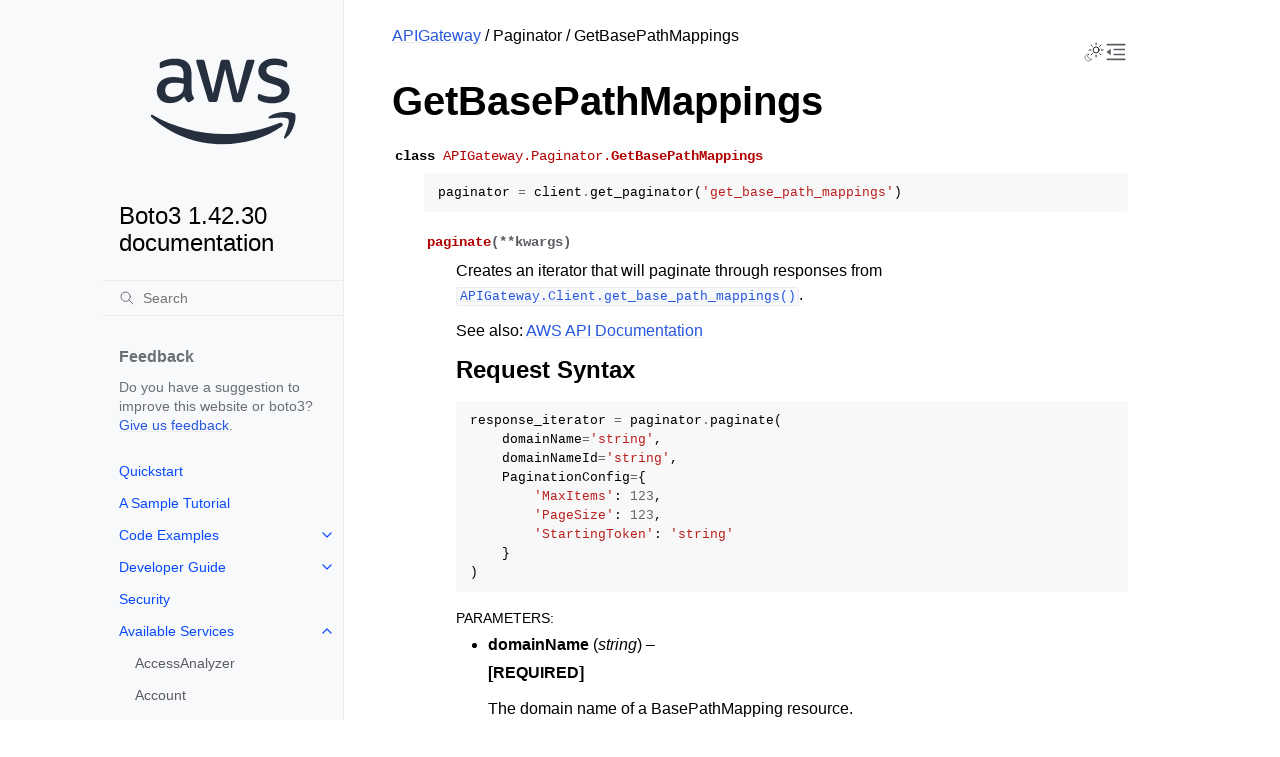

--- FILE ---
content_type: text/html
request_url: https://boto3.amazonaws.com/v1/documentation/api/latest/reference/services/apigateway/paginator/GetBasePathMappings.html
body_size: 13020
content:


<!doctype html>
<html class="no-js" lang="en" data-content_root="../../../../">
  <head><meta charset="utf-8"/>
    <meta name="viewport" content="width=device-width,initial-scale=1"/>
    <meta name="color-scheme" content="light dark"><meta name="viewport" content="width=device-width, initial-scale=1" />
<link rel="index" title="Index" href="../../../../genindex.html" /><link rel="search" title="Search" href="../../../../search.html" /><link rel="next" title="GetClientCertificates" href="GetClientCertificates.html" /><link rel="prev" title="GetAuthorizers" href="GetAuthorizers.html" />

    <!-- Generated with Sphinx 7.4.7 and Furo 2024.08.06 -->
        <title>GetBasePathMappings - Boto3 1.42.30 documentation</title>
      <link rel="stylesheet" type="text/css" href="../../../../_static/pygments.css?v=b86133f3" />
    <link rel="stylesheet" type="text/css" href="../../../../_static/styles/furo.css?v=354aac6f" />
    <link rel="stylesheet" type="text/css" href="../../../../_static/copybutton.css?v=76b2166b" />
    <link rel="stylesheet" type="text/css" href="../../../../_static/styles/furo-extensions.css?v=302659d7" />
    <link rel="stylesheet" type="text/css" href="../../../../_static/css/custom.css?v=5c2e0e83" />
    <link rel="stylesheet" type="text/css" href="../../../../_static/css/dark_light_mode.css?v=33639cc8" />
    
    
<script src="https://a0.awsstatic.com/s_code/js/3.0/awshome_s_code.js"></script>
<script src="https://prod.assets.shortbread.aws.dev/shortbread.js"></script>
<link href="https://prod.assets.shortbread.aws.dev/shortbread.css" rel="stylesheet">
</head>
  <body>
     
<svg xmlns="http://www.w3.org/2000/svg" class="hidden">
  <symbol id="svg-toc" viewBox="0 0 24 24">
    <title>Contents</title>
    <svg stroke="currentColor" fill="currentColor" stroke-width="0" viewBox="0 0 1024 1024">
      <path d="M408 442h480c4.4 0 8-3.6 8-8v-56c0-4.4-3.6-8-8-8H408c-4.4 0-8 3.6-8 8v56c0 4.4 3.6 8 8 8zm-8 204c0 4.4 3.6 8 8 8h480c4.4 0 8-3.6 8-8v-56c0-4.4-3.6-8-8-8H408c-4.4 0-8 3.6-8 8v56zm504-486H120c-4.4 0-8 3.6-8 8v56c0 4.4 3.6 8 8 8h784c4.4 0 8-3.6 8-8v-56c0-4.4-3.6-8-8-8zm0 632H120c-4.4 0-8 3.6-8 8v56c0 4.4 3.6 8 8 8h784c4.4 0 8-3.6 8-8v-56c0-4.4-3.6-8-8-8zM115.4 518.9L271.7 642c5.8 4.6 14.4.5 14.4-6.9V388.9c0-7.4-8.5-11.5-14.4-6.9L115.4 505.1a8.74 8.74 0 0 0 0 13.8z"/>
    </svg>
  </symbol>
  <symbol id="svg-menu" viewBox="0 0 24 24">
    <title>Menu</title>
    <svg xmlns="http://www.w3.org/2000/svg" viewBox="0 0 24 24" fill="none" stroke="currentColor"
      stroke-width="2" stroke-linecap="round" stroke-linejoin="round" class="feather-menu">
      <line x1="3" y1="12" x2="21" y2="12"></line>
      <line x1="3" y1="6" x2="21" y2="6"></line>
      <line x1="3" y1="18" x2="21" y2="18"></line>
    </svg>
  </symbol>
  <symbol id="svg-arrow-right" viewBox="0 0 24 24">
    <title>Expand</title>
    <svg xmlns="http://www.w3.org/2000/svg" viewBox="0 0 24 24" fill="none" stroke="currentColor"
      stroke-width="2" stroke-linecap="round" stroke-linejoin="round" class="feather-chevron-right">
      <polyline points="9 18 15 12 9 6"></polyline>
    </svg>
  </symbol>
  <symbol id="svg-sun" viewBox="0 0 24 24">
    <title>Light mode</title>
    <svg xmlns="http://www.w3.org/2000/svg" viewBox="0 0 24 24" fill="none" stroke="currentColor"
      stroke-width="1" stroke-linecap="round" stroke-linejoin="round" class="feather-sun">
      <circle cx="12" cy="12" r="5"></circle>
      <line x1="12" y1="1" x2="12" y2="3"></line>
      <line x1="12" y1="21" x2="12" y2="23"></line>
      <line x1="4.22" y1="4.22" x2="5.64" y2="5.64"></line>
      <line x1="18.36" y1="18.36" x2="19.78" y2="19.78"></line>
      <line x1="1" y1="12" x2="3" y2="12"></line>
      <line x1="21" y1="12" x2="23" y2="12"></line>
      <line x1="4.22" y1="19.78" x2="5.64" y2="18.36"></line>
      <line x1="18.36" y1="5.64" x2="19.78" y2="4.22"></line>
    </svg>
  </symbol>
  <symbol id="svg-moon" viewBox="0 0 24 24">
    <title>Dark mode</title>
    <svg xmlns="http://www.w3.org/2000/svg" viewBox="0 0 24 24" fill="none" stroke="currentColor"
      stroke-width="1" stroke-linecap="round" stroke-linejoin="round" class="icon-tabler-moon">
      <path stroke="none" d="M0 0h24v24H0z" fill="none" />
      <path d="M12 3c.132 0 .263 0 .393 0a7.5 7.5 0 0 0 7.92 12.446a9 9 0 1 1 -8.313 -12.454z" />
    </svg>
  </symbol>
  <symbol id="svg-sun-with-moon" viewBox="0 0 24 24">
    <title>Auto light/dark, in light mode</title>
    <svg xmlns="http://www.w3.org/2000/svg" viewBox="0 0 24 24" fill="none" stroke="currentColor"
      stroke-width="1" stroke-linecap="round" stroke-linejoin="round"
      class="icon-custom-derived-from-feather-sun-and-tabler-moon">
      <path class="icon-opacity" d="M 5.411 14.504 C 5.471 14.504 5.532 14.504 5.591 14.504 C 3.639 16.319 4.383 19.569 6.931 20.352 C 7.693 20.586 8.512 20.551 9.25 20.252 C 8.023 23.207 4.056 23.725 2.11 21.184 C 0.166 18.642 1.702 14.949 4.874 14.536 C 5.051 14.512 5.231 14.5 5.411 14.5 L 5.411 14.504 Z"/>
      <line x1="14.5" y1="3.25" x2="14.5" y2="1.25"/>
      <line x1="14.5" y1="15.85" x2="14.5" y2="17.85"/>
      <line x1="10.044" y1="5.094" x2="8.63" y2="3.68"/>
      <line x1="19" y1="14.05" x2="20.414" y2="15.464"/>
      <line x1="8.2" y1="9.55" x2="6.2" y2="9.55"/>
      <line x1="20.8" y1="9.55" x2="22.8" y2="9.55"/>
      <line x1="10.044" y1="14.006" x2="8.63" y2="15.42"/>
      <line x1="19" y1="5.05" x2="20.414" y2="3.636"/>
      <circle cx="14.5" cy="9.55" r="3.6"/>
    </svg>
  </symbol>
  <symbol id="svg-moon-with-sun" viewBox="0 0 24 24">
    <title>Auto light/dark, in dark mode</title>
    <svg xmlns="http://www.w3.org/2000/svg" viewBox="0 0 24 24" fill="none" stroke="currentColor"
      stroke-width="1" stroke-linecap="round" stroke-linejoin="round"
      class="icon-custom-derived-from-feather-sun-and-tabler-moon">
      <path d="M 8.282 7.007 C 8.385 7.007 8.494 7.007 8.595 7.007 C 5.18 10.184 6.481 15.869 10.942 17.24 C 12.275 17.648 13.706 17.589 15 17.066 C 12.851 22.236 5.91 23.143 2.505 18.696 C -0.897 14.249 1.791 7.786 7.342 7.063 C 7.652 7.021 7.965 7 8.282 7 L 8.282 7.007 Z"/>
      <line class="icon-opacity" x1="18" y1="3.705" x2="18" y2="2.5"/>
      <line class="icon-opacity" x1="18" y1="11.295" x2="18" y2="12.5"/>
      <line class="icon-opacity" x1="15.316" y1="4.816" x2="14.464" y2="3.964"/>
      <line class="icon-opacity" x1="20.711" y1="10.212" x2="21.563" y2="11.063"/>
      <line class="icon-opacity" x1="14.205" y1="7.5" x2="13.001" y2="7.5"/>
      <line class="icon-opacity" x1="21.795" y1="7.5" x2="23" y2="7.5"/>
      <line class="icon-opacity" x1="15.316" y1="10.184" x2="14.464" y2="11.036"/>
      <line class="icon-opacity" x1="20.711" y1="4.789" x2="21.563" y2="3.937"/>
      <circle class="icon-opacity" cx="18" cy="7.5" r="2.169"/>
    </svg>
  </symbol>
  <symbol id="svg-pencil" viewBox="0 0 24 24">
    <svg xmlns="http://www.w3.org/2000/svg" viewBox="0 0 24 24" fill="none" stroke="currentColor"
      stroke-width="1" stroke-linecap="round" stroke-linejoin="round" class="icon-tabler-pencil-code">
      <path d="M4 20h4l10.5 -10.5a2.828 2.828 0 1 0 -4 -4l-10.5 10.5v4" />
      <path d="M13.5 6.5l4 4" />
      <path d="M20 21l2 -2l-2 -2" />
      <path d="M17 17l-2 2l2 2" />
    </svg>
  </symbol>
  <symbol id="svg-eye" viewBox="0 0 24 24">
    <svg xmlns="http://www.w3.org/2000/svg" viewBox="0 0 24 24" fill="none" stroke="currentColor"
      stroke-width="1" stroke-linecap="round" stroke-linejoin="round" class="icon-tabler-eye-code">
      <path stroke="none" d="M0 0h24v24H0z" fill="none" />
      <path d="M10 12a2 2 0 1 0 4 0a2 2 0 0 0 -4 0" />
      <path
        d="M11.11 17.958c-3.209 -.307 -5.91 -2.293 -8.11 -5.958c2.4 -4 5.4 -6 9 -6c3.6 0 6.6 2 9 6c-.21 .352 -.427 .688 -.647 1.008" />
      <path d="M20 21l2 -2l-2 -2" />
      <path d="M17 17l-2 2l2 2" />
    </svg>
  </symbol>
</svg>
<svg xmlns="http://www.w3.org/2000/svg" class="hidden">
    <symbol id="svg-close" viewBox="0 0 24 24">
        <title>Close Menu</title>
        <svg xmlns="http://www.w3.org/2000/svg" viewBox="0 0 24 24" stroke="currentColor"
          stroke-width="3" stroke-linecap="round" stroke-linejoin="round" class="feather-menu">
            <line x1="2" y1="22" x2="22" y2="2"/>
            <line x1="2" y1="2" x2="22" y2="22"/>
        </svg>
    </symbol>
</svg>

<input type="checkbox" class="sidebar-toggle" name="__navigation" id="__navigation">
<input type="checkbox" class="sidebar-toggle" name="__toc" id="__toc">
<label class="overlay sidebar-overlay" for="__navigation">
  <div class="visually-hidden">Hide navigation sidebar</div>
</label>
<label class="overlay toc-overlay" for="__toc">
  <div class="visually-hidden">Hide table of contents sidebar</div>
</label>

<a class="skip-to-content muted-link" href="#furo-main-content">Skip to content</a>



<div class="page">
  <header class="mobile-header">
    <div class="header-left">
      <label class="nav-overlay-icon" id="nav-menu-open" for="__navigation" tabindex="0">
        <div class="visually-hidden">Toggle site navigation sidebar</div>
        <i class="icon"><svg><use href="#svg-menu"></use></svg></i>
      </label>
    </div>
    <div class="header-center">
      <a href="../../../../index.html"><div class="brand">Boto3 1.42.30 documentation</div></a>
    </div>
    <div class="header-right">
      <div class="theme-toggle-container theme-toggle-header">
        <button class="theme-toggle">
          <div class="visually-hidden">Toggle Light / Dark / Auto color theme</div>
          <svg class="theme-icon-when-auto-light"><use href="#svg-sun-with-moon"></use></svg>
          <svg class="theme-icon-when-auto-dark"><use href="#svg-moon-with-sun"></use></svg>
          <svg class="theme-icon-when-dark"><use href="#svg-moon"></use></svg>
          <svg class="theme-icon-when-light"><use href="#svg-sun"></use></svg>
        </button>
      </div>
      <label class="toc-overlay-icon toc-header-icon" id="toc-menu-open-sm" for="__toc" tabindex="0">
        <div class="visually-hidden">Toggle table of contents sidebar</div>
        <i class="icon"><svg><use href="#svg-toc"></use></svg></i>
      </label>
    </div>
  </header>
  <aside class="sidebar-drawer">
    <div class="sidebar-container">
      
      <div class="sidebar-sticky"><div class="sidebar-div show-div-sm justify-content-right">
    <label class="nav-close-icon" id="nav-menu-close" for="__navigation" tabindex="0">
        <div class="visually-hidden">Toggle site navigation sidebar</div>
        <i class="icon"><svg><use href="#svg-close"></use></svg></i>
    </label>
</div><a class="sidebar-brand" href="../../../../index.html">
  
  <div class="sidebar-logo-container">
    <img class="sidebar-logo only-light" src="../../../../_static/logos/aws_light_theme_logo.svg" alt="Light Logo"/>
    <img class="sidebar-logo only-dark" src="../../../../_static/logos/aws_dark_theme_logo.svg" alt="Dark Logo"/>
  </div>
  
  <span class="sidebar-brand-text">Boto3 1.42.30 documentation</span>
  
</a><form class="sidebar-search-container" method="get" action="../../../../search.html" role="search">
  <input class="sidebar-search" placeholder="Search" name="q" aria-label="Search">
  <input type="hidden" name="check_keywords" value="yes">
  <input type="hidden" name="area" value="default">
</form>
<div id="searchbox"></div><div class="sidebar-scroll"><div class="sidebar-div">
    <p class="sidebar-heading">Feedback</p>
    <p class="sidebar-text">
        Do you have a suggestion to improve this website or boto3?
        <a href="https://github.com/boto/boto3/issues">Give us feedback</a>.
    </p>
</div><div class="sidebar-tree">
  <ul>
<li class="toctree-l1"><a class="reference internal" href="../../../../guide/quickstart.html">Quickstart</a></li>
<li class="toctree-l1"><a class="reference internal" href="../../../../guide/sqs.html">A Sample Tutorial</a></li>
<li class="toctree-l1 has-children"><a class="reference internal" href="../../../../guide/examples.html">Code Examples</a><input class="toctree-checkbox" id="toctree-checkbox-1" name="toctree-checkbox-1" role="switch" type="checkbox"/><label for="toctree-checkbox-1"><div class="visually-hidden">Toggle navigation of Code Examples</div><i class="icon"><svg><use href="#svg-arrow-right"></use></svg></i></label><ul>
<li class="toctree-l2 has-children"><a class="reference internal" href="../../../../guide/cw-examples.html">Amazon CloudWatch examples</a><input class="toctree-checkbox" id="toctree-checkbox-2" name="toctree-checkbox-2" role="switch" type="checkbox"/><label for="toctree-checkbox-2"><div class="visually-hidden">Toggle navigation of Amazon CloudWatch examples</div><i class="icon"><svg><use href="#svg-arrow-right"></use></svg></i></label><ul>
<li class="toctree-l3"><a class="reference internal" href="../../../../guide/cw-example-creating-alarms.html">Creating alarms in Amazon CloudWatch</a></li>
<li class="toctree-l3"><a class="reference internal" href="../../../../guide/cw-example-using-alarms.html">Using alarm actions in Amazon CloudWatch</a></li>
<li class="toctree-l3"><a class="reference internal" href="../../../../guide/cw-example-metrics.html">Getting metrics from Amazon CloudWatch</a></li>
<li class="toctree-l3"><a class="reference internal" href="../../../../guide/cw-example-events.html">Sending events to Amazon CloudWatch Events</a></li>
<li class="toctree-l3"><a class="reference internal" href="../../../../guide/cw-example-subscription-filters.html">Using subscription filters in Amazon CloudWatch Logs</a></li>
</ul>
</li>
<li class="toctree-l2"><a class="reference internal" href="../../../../guide/dynamodb.html">Amazon DynamoDB</a></li>
<li class="toctree-l2 has-children"><a class="reference internal" href="../../../../guide/ec2-examples.html">Amazon EC2 examples</a><input class="toctree-checkbox" id="toctree-checkbox-3" name="toctree-checkbox-3" role="switch" type="checkbox"/><label for="toctree-checkbox-3"><div class="visually-hidden">Toggle navigation of Amazon EC2 examples</div><i class="icon"><svg><use href="#svg-arrow-right"></use></svg></i></label><ul>
<li class="toctree-l3"><a class="reference internal" href="../../../../guide/ec2-example-managing-instances.html">Managing Amazon EC2 instances</a></li>
<li class="toctree-l3"><a class="reference internal" href="../../../../guide/ec2-example-key-pairs.html">Working with Amazon EC2 key pairs</a></li>
<li class="toctree-l3"><a class="reference internal" href="../../../../guide/ec2-example-regions-avail-zones.html">Describe Amazon EC2 Regions and Availability Zones</a></li>
<li class="toctree-l3"><a class="reference internal" href="../../../../guide/ec2-example-security-group.html">Working with security groups in Amazon EC2</a></li>
<li class="toctree-l3"><a class="reference internal" href="../../../../guide/ec2-example-elastic-ip-addresses.html">Using Elastic IP addresses in Amazon EC2</a></li>
</ul>
</li>
<li class="toctree-l2 has-children"><a class="reference internal" href="../../../../guide/iam-examples.html">AWS Identity and Access Management examples</a><input class="toctree-checkbox" id="toctree-checkbox-4" name="toctree-checkbox-4" role="switch" type="checkbox"/><label for="toctree-checkbox-4"><div class="visually-hidden">Toggle navigation of AWS Identity and Access Management examples</div><i class="icon"><svg><use href="#svg-arrow-right"></use></svg></i></label><ul>
<li class="toctree-l3"><a class="reference internal" href="../../../../guide/iam-example-managing-users.html">Managing IAM users</a></li>
<li class="toctree-l3"><a class="reference internal" href="../../../../guide/iam-example-policies.html">Working with IAM policies</a></li>
<li class="toctree-l3"><a class="reference internal" href="../../../../guide/iam-example-managing-access-keys.html">Managing IAM access keys</a></li>
<li class="toctree-l3"><a class="reference internal" href="../../../../guide/iam-example-server-certificates.html">Working with IAM server certificates</a></li>
<li class="toctree-l3"><a class="reference internal" href="../../../../guide/iam-example-managing-account-aliases.html">Managing IAM account aliases</a></li>
</ul>
</li>
<li class="toctree-l2 has-children"><a class="reference internal" href="../../../../guide/kms-examples.html">AWS Key Management Service (AWS KMS) examples</a><input class="toctree-checkbox" id="toctree-checkbox-5" name="toctree-checkbox-5" role="switch" type="checkbox"/><label for="toctree-checkbox-5"><div class="visually-hidden">Toggle navigation of AWS Key Management Service (AWS KMS) examples</div><i class="icon"><svg><use href="#svg-arrow-right"></use></svg></i></label><ul>
<li class="toctree-l3"><a class="reference internal" href="../../../../guide/kms-example-encrypt-decrypt-file.html">Encrypt and decrypt a file</a></li>
</ul>
</li>
<li class="toctree-l2 has-children"><a class="reference internal" href="../../../../guide/s3-examples.html">Amazon S3 examples</a><input class="toctree-checkbox" id="toctree-checkbox-6" name="toctree-checkbox-6" role="switch" type="checkbox"/><label for="toctree-checkbox-6"><div class="visually-hidden">Toggle navigation of Amazon S3 examples</div><i class="icon"><svg><use href="#svg-arrow-right"></use></svg></i></label><ul>
<li class="toctree-l3"><a class="reference internal" href="../../../../guide/s3-example-creating-buckets.html">Amazon S3 buckets</a></li>
<li class="toctree-l3"><a class="reference internal" href="../../../../guide/s3-uploading-files.html">Uploading files</a></li>
<li class="toctree-l3"><a class="reference internal" href="../../../../guide/s3-example-download-file.html">Downloading files</a></li>
<li class="toctree-l3"><a class="reference internal" href="../../../../guide/s3.html">File transfer configuration</a></li>
<li class="toctree-l3"><a class="reference internal" href="../../../../guide/s3-presigned-urls.html">Presigned URLs</a></li>
<li class="toctree-l3"><a class="reference internal" href="../../../../guide/s3-example-bucket-policies.html">Bucket policies</a></li>
<li class="toctree-l3"><a class="reference internal" href="../../../../guide/s3-example-access-permissions.html">Access permissions</a></li>
<li class="toctree-l3"><a class="reference internal" href="../../../../guide/s3-example-static-web-host.html">Using an Amazon S3 bucket as a static web host</a></li>
<li class="toctree-l3"><a class="reference internal" href="../../../../guide/s3-example-configuring-buckets.html">Bucket CORS configuration</a></li>
<li class="toctree-l3"><a class="reference internal" href="../../../../guide/s3-example-mrap.html">Multi-Region Access Points</a></li>
<li class="toctree-l3"><a class="reference internal" href="../../../../guide/s3-example-privatelink.html">AWS PrivateLink for Amazon S3</a></li>
</ul>
</li>
<li class="toctree-l2"><a class="reference internal" href="../../../../guide/secrets-manager.html">AWS Secrets Manager</a></li>
<li class="toctree-l2 has-children"><a class="reference internal" href="../../../../guide/ses-examples.html">Amazon SES examples</a><input class="toctree-checkbox" id="toctree-checkbox-7" name="toctree-checkbox-7" role="switch" type="checkbox"/><label for="toctree-checkbox-7"><div class="visually-hidden">Toggle navigation of Amazon SES examples</div><i class="icon"><svg><use href="#svg-arrow-right"></use></svg></i></label><ul>
<li class="toctree-l3"><a class="reference internal" href="../../../../guide/ses-verify.html">Verifying email addresses</a></li>
<li class="toctree-l3"><a class="reference internal" href="../../../../guide/ses-template.html">Working with email templates</a></li>
<li class="toctree-l3"><a class="reference internal" href="../../../../guide/ses-filters.html">Managing email filters</a></li>
<li class="toctree-l3"><a class="reference internal" href="../../../../guide/ses-rules.html">Using email rules</a></li>
</ul>
</li>
<li class="toctree-l2 has-children"><a class="reference internal" href="../../../../guide/sqs-examples.html">Amazon SQS examples</a><input class="toctree-checkbox" id="toctree-checkbox-8" name="toctree-checkbox-8" role="switch" type="checkbox"/><label for="toctree-checkbox-8"><div class="visually-hidden">Toggle navigation of Amazon SQS examples</div><i class="icon"><svg><use href="#svg-arrow-right"></use></svg></i></label><ul>
<li class="toctree-l3"><a class="reference internal" href="../../../../guide/sqs-example-using-queues.html">Using queues in Amazon SQS</a></li>
<li class="toctree-l3"><a class="reference internal" href="../../../../guide/sqs-example-sending-receiving-msgs.html">Sending and receiving messages in Amazon SQS</a></li>
<li class="toctree-l3"><a class="reference internal" href="../../../../guide/sqs-example-visibility-timeout.html">Managing visibility timeout in Amazon SQS</a></li>
<li class="toctree-l3"><a class="reference internal" href="../../../../guide/sqs-example-long-polling.html">Enabling long polling in Amazon SQS</a></li>
<li class="toctree-l3"><a class="reference internal" href="../../../../guide/sqs-example-dead-letter-queue.html">Using dead-letter queues in Amazon SQS</a></li>
</ul>
</li>
</ul>
</li>
</ul>
<ul>
<li class="toctree-l1 has-children"><a class="reference internal" href="../../../../guide/index.html">Developer Guide</a><input class="toctree-checkbox" id="toctree-checkbox-9" name="toctree-checkbox-9" role="switch" type="checkbox"/><label for="toctree-checkbox-9"><div class="visually-hidden">Toggle navigation of Developer Guide</div><i class="icon"><svg><use href="#svg-arrow-right"></use></svg></i></label><ul>
<li class="toctree-l2"><a class="reference internal" href="../../../../guide/configuration.html">Configuration</a></li>
<li class="toctree-l2"><a class="reference internal" href="../../../../guide/credentials.html">Credentials</a></li>
<li class="toctree-l2"><a class="reference internal" href="../../../../guide/clients.html">Low-level clients</a></li>
<li class="toctree-l2"><a class="reference internal" href="../../../../guide/resources.html">Resources</a></li>
<li class="toctree-l2"><a class="reference internal" href="../../../../guide/session.html">Session</a></li>
<li class="toctree-l2"><a class="reference internal" href="../../../../guide/collections.html">Collections</a></li>
<li class="toctree-l2"><a class="reference internal" href="../../../../guide/paginators.html">Paginators</a></li>
<li class="toctree-l2"><a class="reference internal" href="../../../../guide/error-handling.html">Error handling</a></li>
<li class="toctree-l2"><a class="reference internal" href="../../../../guide/retries.html">Retries</a></li>
<li class="toctree-l2"><a class="reference internal" href="../../../../guide/events.html">Extensibility guide</a></li>
<li class="toctree-l2"><a class="reference internal" href="../../../../guide/cloud9.html">Cloud9</a></li>
<li class="toctree-l2"><a class="reference internal" href="../../../../guide/new.html">What’s new</a></li>
<li class="toctree-l2 has-children"><a class="reference internal" href="../../../../guide/migration.html">Migrating from Boto 2.x</a><input class="toctree-checkbox" id="toctree-checkbox-10" name="toctree-checkbox-10" role="switch" type="checkbox"/><label for="toctree-checkbox-10"><div class="visually-hidden">Toggle navigation of Migrating from Boto 2.x</div><i class="icon"><svg><use href="#svg-arrow-right"></use></svg></i></label><ul>
<li class="toctree-l3"><a class="reference internal" href="../../../../guide/migrations3.html">Amazon S3</a></li>
<li class="toctree-l3"><a class="reference internal" href="../../../../guide/migrationec2.html">Amazon EC2</a></li>
</ul>
</li>
<li class="toctree-l2"><a class="reference internal" href="../../../../guide/migrationpy3.html">Migrating to Python 3</a></li>
<li class="toctree-l2"><a class="reference internal" href="../../../../guide/upgrading.html">Upgrading notes</a></li>
</ul>
</li>
</ul>
<ul>
<li class="toctree-l1"><a class="reference internal" href="../../../../guide/security.html">Security</a></li>
</ul>
<ul>
<li class="toctree-l1 has-children"><a class="reference internal" href="../../index.html">Available Services</a><input class="toctree-checkbox" id="toctree-checkbox-11" name="toctree-checkbox-11" role="switch" type="checkbox"/><label for="toctree-checkbox-11"><div class="visually-hidden">Toggle navigation of Available Services</div><i class="icon"><svg><use href="#svg-arrow-right"></use></svg></i></label><ul>
<li class="toctree-l2"><a class="reference internal" href="../../accessanalyzer.html">AccessAnalyzer</a></li>
<li class="toctree-l2"><a class="reference internal" href="../../account.html">Account</a></li>
<li class="toctree-l2"><a class="reference internal" href="../../acm.html">ACM</a></li>
<li class="toctree-l2"><a class="reference internal" href="../../acm-pca.html">ACMPCA</a></li>
<li class="toctree-l2"><a class="reference internal" href="../../aiops.html">AIOps</a></li>
<li class="toctree-l2"><a class="reference internal" href="../../amp.html">PrometheusService</a></li>
<li class="toctree-l2"><a class="reference internal" href="../../amplify.html">Amplify</a></li>
<li class="toctree-l2"><a class="reference internal" href="../../amplifybackend.html">AmplifyBackend</a></li>
<li class="toctree-l2"><a class="reference internal" href="../../amplifyuibuilder.html">AmplifyUIBuilder</a></li>
<li class="toctree-l2"><a class="reference internal" href="../../apigateway.html">APIGateway</a></li>
<li class="toctree-l2"><a class="reference internal" href="../../apigatewaymanagementapi.html">ApiGatewayManagementApi</a></li>
<li class="toctree-l2"><a class="reference internal" href="../../apigatewayv2.html">ApiGatewayV2</a></li>
<li class="toctree-l2"><a class="reference internal" href="../../appconfig.html">AppConfig</a></li>
<li class="toctree-l2"><a class="reference internal" href="../../appconfigdata.html">AppConfigData</a></li>
<li class="toctree-l2"><a class="reference internal" href="../../appfabric.html">AppFabric</a></li>
<li class="toctree-l2"><a class="reference internal" href="../../appflow.html">Appflow</a></li>
<li class="toctree-l2"><a class="reference internal" href="../../appintegrations.html">AppIntegrationsService</a></li>
<li class="toctree-l2"><a class="reference internal" href="../../application-autoscaling.html">ApplicationAutoScaling</a></li>
<li class="toctree-l2"><a class="reference internal" href="../../application-insights.html">ApplicationInsights</a></li>
<li class="toctree-l2"><a class="reference internal" href="../../application-signals.html">CloudWatchApplicationSignals</a></li>
<li class="toctree-l2"><a class="reference internal" href="../../applicationcostprofiler.html">ApplicationCostProfiler</a></li>
<li class="toctree-l2"><a class="reference internal" href="../../appmesh.html">AppMesh</a></li>
<li class="toctree-l2"><a class="reference internal" href="../../apprunner.html">AppRunner</a></li>
<li class="toctree-l2"><a class="reference internal" href="../../appstream.html">AppStream</a></li>
<li class="toctree-l2"><a class="reference internal" href="../../appsync.html">AppSync</a></li>
<li class="toctree-l2"><a class="reference internal" href="../../arc-region-switch.html">ARCRegionswitch</a></li>
<li class="toctree-l2"><a class="reference internal" href="../../arc-zonal-shift.html">ARCZonalShift</a></li>
<li class="toctree-l2"><a class="reference internal" href="../../artifact.html">Artifact</a></li>
<li class="toctree-l2"><a class="reference internal" href="../../athena.html">Athena</a></li>
<li class="toctree-l2"><a class="reference internal" href="../../auditmanager.html">AuditManager</a></li>
<li class="toctree-l2"><a class="reference internal" href="../../autoscaling.html">AutoScaling</a></li>
<li class="toctree-l2"><a class="reference internal" href="../../autoscaling-plans.html">AutoScalingPlans</a></li>
<li class="toctree-l2"><a class="reference internal" href="../../b2bi.html">B2BI</a></li>
<li class="toctree-l2"><a class="reference internal" href="../../backup.html">Backup</a></li>
<li class="toctree-l2"><a class="reference internal" href="../../backup-gateway.html">BackupGateway</a></li>
<li class="toctree-l2"><a class="reference internal" href="../../backupsearch.html">BackupSearch</a></li>
<li class="toctree-l2"><a class="reference internal" href="../../batch.html">Batch</a></li>
<li class="toctree-l2"><a class="reference internal" href="../../bcm-dashboards.html">BillingandCostManagementDashboards</a></li>
<li class="toctree-l2"><a class="reference internal" href="../../bcm-data-exports.html">BillingandCostManagementDataExports</a></li>
<li class="toctree-l2"><a class="reference internal" href="../../bcm-pricing-calculator.html">BillingandCostManagementPricingCalculator</a></li>
<li class="toctree-l2"><a class="reference internal" href="../../bcm-recommended-actions.html">BillingandCostManagementRecommendedActions</a></li>
<li class="toctree-l2"><a class="reference internal" href="../../bedrock.html">Bedrock</a></li>
<li class="toctree-l2"><a class="reference internal" href="../../bedrock-agent.html">AgentsforBedrock</a></li>
<li class="toctree-l2"><a class="reference internal" href="../../bedrock-agent-runtime.html">AgentsforBedrockRuntime</a></li>
<li class="toctree-l2"><a class="reference internal" href="../../bedrock-agentcore.html">BedrockAgentCore</a></li>
<li class="toctree-l2"><a class="reference internal" href="../../bedrock-agentcore-control.html">BedrockAgentCoreControl</a></li>
<li class="toctree-l2"><a class="reference internal" href="../../bedrock-data-automation.html">DataAutomationforBedrock</a></li>
<li class="toctree-l2"><a class="reference internal" href="../../bedrock-data-automation-runtime.html">RuntimeforBedrockDataAutomation</a></li>
<li class="toctree-l2"><a class="reference internal" href="../../bedrock-runtime.html">BedrockRuntime</a></li>
<li class="toctree-l2"><a class="reference internal" href="../../billing.html">Billing</a></li>
<li class="toctree-l2"><a class="reference internal" href="../../billingconductor.html">BillingConductor</a></li>
<li class="toctree-l2"><a class="reference internal" href="../../braket.html">Braket</a></li>
<li class="toctree-l2"><a class="reference internal" href="../../budgets.html">Budgets</a></li>
<li class="toctree-l2"><a class="reference internal" href="../../ce.html">CostExplorer</a></li>
<li class="toctree-l2"><a class="reference internal" href="../../chatbot.html">Chatbot</a></li>
<li class="toctree-l2"><a class="reference internal" href="../../chime.html">Chime</a></li>
<li class="toctree-l2"><a class="reference internal" href="../../chime-sdk-identity.html">ChimeSDKIdentity</a></li>
<li class="toctree-l2"><a class="reference internal" href="../../chime-sdk-media-pipelines.html">ChimeSDKMediaPipelines</a></li>
<li class="toctree-l2"><a class="reference internal" href="../../chime-sdk-meetings.html">ChimeSDKMeetings</a></li>
<li class="toctree-l2"><a class="reference internal" href="../../chime-sdk-messaging.html">ChimeSDKMessaging</a></li>
<li class="toctree-l2"><a class="reference internal" href="../../chime-sdk-voice.html">ChimeSDKVoice</a></li>
<li class="toctree-l2"><a class="reference internal" href="../../cleanrooms.html">CleanRoomsService</a></li>
<li class="toctree-l2"><a class="reference internal" href="../../cleanroomsml.html">CleanRoomsML</a></li>
<li class="toctree-l2"><a class="reference internal" href="../../cloud9.html">Cloud9</a></li>
<li class="toctree-l2"><a class="reference internal" href="../../cloudcontrol.html">CloudControlApi</a></li>
<li class="toctree-l2"><a class="reference internal" href="../../clouddirectory.html">CloudDirectory</a></li>
<li class="toctree-l2"><a class="reference internal" href="../../cloudformation.html">CloudFormation</a></li>
<li class="toctree-l2"><a class="reference internal" href="../../cloudfront.html">CloudFront</a></li>
<li class="toctree-l2"><a class="reference internal" href="../../cloudfront-keyvaluestore.html">CloudFrontKeyValueStore</a></li>
<li class="toctree-l2"><a class="reference internal" href="../../cloudhsm.html">CloudHSM</a></li>
<li class="toctree-l2"><a class="reference internal" href="../../cloudhsmv2.html">CloudHSMV2</a></li>
<li class="toctree-l2"><a class="reference internal" href="../../cloudsearch.html">CloudSearch</a></li>
<li class="toctree-l2"><a class="reference internal" href="../../cloudsearchdomain.html">CloudSearchDomain</a></li>
<li class="toctree-l2"><a class="reference internal" href="../../cloudtrail.html">CloudTrail</a></li>
<li class="toctree-l2"><a class="reference internal" href="../../cloudtrail-data.html">CloudTrailDataService</a></li>
<li class="toctree-l2"><a class="reference internal" href="../../cloudwatch.html">CloudWatch</a></li>
<li class="toctree-l2"><a class="reference internal" href="../../codeartifact.html">CodeArtifact</a></li>
<li class="toctree-l2"><a class="reference internal" href="../../codebuild.html">CodeBuild</a></li>
<li class="toctree-l2"><a class="reference internal" href="../../codecatalyst.html">CodeCatalyst</a></li>
<li class="toctree-l2"><a class="reference internal" href="../../codecommit.html">CodeCommit</a></li>
<li class="toctree-l2"><a class="reference internal" href="../../codeconnections.html">CodeConnections</a></li>
<li class="toctree-l2"><a class="reference internal" href="../../codedeploy.html">CodeDeploy</a></li>
<li class="toctree-l2"><a class="reference internal" href="../../codeguru-reviewer.html">CodeGuruReviewer</a></li>
<li class="toctree-l2"><a class="reference internal" href="../../codeguru-security.html">CodeGuruSecurity</a></li>
<li class="toctree-l2"><a class="reference internal" href="../../codeguruprofiler.html">CodeGuruProfiler</a></li>
<li class="toctree-l2"><a class="reference internal" href="../../codepipeline.html">CodePipeline</a></li>
<li class="toctree-l2"><a class="reference internal" href="../../codestar-connections.html">CodeStarconnections</a></li>
<li class="toctree-l2"><a class="reference internal" href="../../codestar-notifications.html">CodeStarNotifications</a></li>
<li class="toctree-l2"><a class="reference internal" href="../../cognito-identity.html">CognitoIdentity</a></li>
<li class="toctree-l2"><a class="reference internal" href="../../cognito-idp.html">CognitoIdentityProvider</a></li>
<li class="toctree-l2"><a class="reference internal" href="../../cognito-sync.html">CognitoSync</a></li>
<li class="toctree-l2"><a class="reference internal" href="../../comprehend.html">Comprehend</a></li>
<li class="toctree-l2"><a class="reference internal" href="../../comprehendmedical.html">ComprehendMedical</a></li>
<li class="toctree-l2"><a class="reference internal" href="../../compute-optimizer.html">ComputeOptimizer</a></li>
<li class="toctree-l2"><a class="reference internal" href="../../compute-optimizer-automation.html">ComputeOptimizerAutomation</a></li>
<li class="toctree-l2"><a class="reference internal" href="../../config.html">ConfigService</a></li>
<li class="toctree-l2"><a class="reference internal" href="../../connect.html">Connect</a></li>
<li class="toctree-l2"><a class="reference internal" href="../../connect-contact-lens.html">ConnectContactLens</a></li>
<li class="toctree-l2"><a class="reference internal" href="../../connectcampaigns.html">ConnectCampaignService</a></li>
<li class="toctree-l2"><a class="reference internal" href="../../connectcampaignsv2.html">ConnectCampaignServiceV2</a></li>
<li class="toctree-l2"><a class="reference internal" href="../../connectcases.html">ConnectCases</a></li>
<li class="toctree-l2"><a class="reference internal" href="../../connectparticipant.html">ConnectParticipant</a></li>
<li class="toctree-l2"><a class="reference internal" href="../../controlcatalog.html">ControlCatalog</a></li>
<li class="toctree-l2"><a class="reference internal" href="../../controltower.html">ControlTower</a></li>
<li class="toctree-l2"><a class="reference internal" href="../../cost-optimization-hub.html">CostOptimizationHub</a></li>
<li class="toctree-l2"><a class="reference internal" href="../../cur.html">CostandUsageReportService</a></li>
<li class="toctree-l2"><a class="reference internal" href="../../customer-profiles.html">CustomerProfiles</a></li>
<li class="toctree-l2"><a class="reference internal" href="../../databrew.html">GlueDataBrew</a></li>
<li class="toctree-l2"><a class="reference internal" href="../../dataexchange.html">DataExchange</a></li>
<li class="toctree-l2"><a class="reference internal" href="../../datapipeline.html">DataPipeline</a></li>
<li class="toctree-l2"><a class="reference internal" href="../../datasync.html">DataSync</a></li>
<li class="toctree-l2"><a class="reference internal" href="../../datazone.html">DataZone</a></li>
<li class="toctree-l2"><a class="reference internal" href="../../dax.html">DAX</a></li>
<li class="toctree-l2"><a class="reference internal" href="../../deadline.html">DeadlineCloud</a></li>
<li class="toctree-l2"><a class="reference internal" href="../../detective.html">Detective</a></li>
<li class="toctree-l2"><a class="reference internal" href="../../devicefarm.html">DeviceFarm</a></li>
<li class="toctree-l2"><a class="reference internal" href="../../devops-guru.html">DevOpsGuru</a></li>
<li class="toctree-l2"><a class="reference internal" href="../../directconnect.html">DirectConnect</a></li>
<li class="toctree-l2"><a class="reference internal" href="../../discovery.html">ApplicationDiscoveryService</a></li>
<li class="toctree-l2"><a class="reference internal" href="../../dlm.html">DLM</a></li>
<li class="toctree-l2"><a class="reference internal" href="../../dms.html">DatabaseMigrationService</a></li>
<li class="toctree-l2"><a class="reference internal" href="../../docdb.html">DocDB</a></li>
<li class="toctree-l2"><a class="reference internal" href="../../docdb-elastic.html">DocDBElastic</a></li>
<li class="toctree-l2"><a class="reference internal" href="../../drs.html">drs</a></li>
<li class="toctree-l2"><a class="reference internal" href="../../ds.html">DirectoryService</a></li>
<li class="toctree-l2"><a class="reference internal" href="../../ds-data.html">DirectoryServiceData</a></li>
<li class="toctree-l2"><a class="reference internal" href="../../dsql.html">AuroraDSQL</a></li>
<li class="toctree-l2"><a class="reference internal" href="../../dynamodb.html">DynamoDB</a></li>
<li class="toctree-l2"><a class="reference internal" href="../../dynamodbstreams.html">DynamoDBStreams</a></li>
<li class="toctree-l2"><a class="reference internal" href="../../ebs.html">EBS</a></li>
<li class="toctree-l2"><a class="reference internal" href="../../ec2.html">EC2</a></li>
<li class="toctree-l2"><a class="reference internal" href="../../ec2-instance-connect.html">EC2InstanceConnect</a></li>
<li class="toctree-l2"><a class="reference internal" href="../../ecr.html">ECR</a></li>
<li class="toctree-l2"><a class="reference internal" href="../../ecr-public.html">ECRPublic</a></li>
<li class="toctree-l2"><a class="reference internal" href="../../ecs.html">ECS</a></li>
<li class="toctree-l2"><a class="reference internal" href="../../efs.html">EFS</a></li>
<li class="toctree-l2"><a class="reference internal" href="../../eks.html">EKS</a></li>
<li class="toctree-l2"><a class="reference internal" href="../../eks-auth.html">EKSAuth</a></li>
<li class="toctree-l2"><a class="reference internal" href="../../elasticache.html">ElastiCache</a></li>
<li class="toctree-l2"><a class="reference internal" href="../../elasticbeanstalk.html">ElasticBeanstalk</a></li>
<li class="toctree-l2"><a class="reference internal" href="../../elb.html">ElasticLoadBalancing</a></li>
<li class="toctree-l2"><a class="reference internal" href="../../elbv2.html">ElasticLoadBalancingv2</a></li>
<li class="toctree-l2"><a class="reference internal" href="../../emr.html">EMR</a></li>
<li class="toctree-l2"><a class="reference internal" href="../../emr-containers.html">EMRContainers</a></li>
<li class="toctree-l2"><a class="reference internal" href="../../emr-serverless.html">EMRServerless</a></li>
<li class="toctree-l2"><a class="reference internal" href="../../entityresolution.html">EntityResolution</a></li>
<li class="toctree-l2"><a class="reference internal" href="../../es.html">ElasticsearchService</a></li>
<li class="toctree-l2"><a class="reference internal" href="../../events.html">EventBridge</a></li>
<li class="toctree-l2"><a class="reference internal" href="../../evidently.html">CloudWatchEvidently</a></li>
<li class="toctree-l2"><a class="reference internal" href="../../evs.html">EVS</a></li>
<li class="toctree-l2"><a class="reference internal" href="../../finspace.html">finspace</a></li>
<li class="toctree-l2"><a class="reference internal" href="../../finspace-data.html">FinSpaceData</a></li>
<li class="toctree-l2"><a class="reference internal" href="../../firehose.html">Firehose</a></li>
<li class="toctree-l2"><a class="reference internal" href="../../fis.html">FIS</a></li>
<li class="toctree-l2"><a class="reference internal" href="../../fms.html">FMS</a></li>
<li class="toctree-l2"><a class="reference internal" href="../../forecast.html">ForecastService</a></li>
<li class="toctree-l2"><a class="reference internal" href="../../forecastquery.html">ForecastQueryService</a></li>
<li class="toctree-l2"><a class="reference internal" href="../../frauddetector.html">FraudDetector</a></li>
<li class="toctree-l2"><a class="reference internal" href="../../freetier.html">FreeTier</a></li>
<li class="toctree-l2"><a class="reference internal" href="../../fsx.html">FSx</a></li>
<li class="toctree-l2"><a class="reference internal" href="../../gamelift.html">GameLift</a></li>
<li class="toctree-l2"><a class="reference internal" href="../../gameliftstreams.html">GameLiftStreams</a></li>
<li class="toctree-l2"><a class="reference internal" href="../../geo-maps.html">LocationServiceMapsV2</a></li>
<li class="toctree-l2"><a class="reference internal" href="../../geo-places.html">LocationServicePlacesV2</a></li>
<li class="toctree-l2"><a class="reference internal" href="../../geo-routes.html">LocationServiceRoutesV2</a></li>
<li class="toctree-l2"><a class="reference internal" href="../../glacier.html">Glacier</a></li>
<li class="toctree-l2"><a class="reference internal" href="../../globalaccelerator.html">GlobalAccelerator</a></li>
<li class="toctree-l2"><a class="reference internal" href="../../glue.html">Glue</a></li>
<li class="toctree-l2"><a class="reference internal" href="../../grafana.html">ManagedGrafana</a></li>
<li class="toctree-l2"><a class="reference internal" href="../../greengrass.html">Greengrass</a></li>
<li class="toctree-l2"><a class="reference internal" href="../../greengrassv2.html">GreengrassV2</a></li>
<li class="toctree-l2"><a class="reference internal" href="../../groundstation.html">GroundStation</a></li>
<li class="toctree-l2"><a class="reference internal" href="../../guardduty.html">GuardDuty</a></li>
<li class="toctree-l2"><a class="reference internal" href="../../health.html">Health</a></li>
<li class="toctree-l2"><a class="reference internal" href="../../healthlake.html">HealthLake</a></li>
<li class="toctree-l2"><a class="reference internal" href="../../iam.html">IAM</a></li>
<li class="toctree-l2"><a class="reference internal" href="../../identitystore.html">IdentityStore</a></li>
<li class="toctree-l2"><a class="reference internal" href="../../imagebuilder.html">imagebuilder</a></li>
<li class="toctree-l2"><a class="reference internal" href="../../importexport.html">ImportExport</a></li>
<li class="toctree-l2"><a class="reference internal" href="../../inspector.html">Inspector</a></li>
<li class="toctree-l2"><a class="reference internal" href="../../inspector-scan.html">inspectorscan</a></li>
<li class="toctree-l2"><a class="reference internal" href="../../inspector2.html">Inspector2</a></li>
<li class="toctree-l2"><a class="reference internal" href="../../internetmonitor.html">CloudWatchInternetMonitor</a></li>
<li class="toctree-l2"><a class="reference internal" href="../../invoicing.html">Invoicing</a></li>
<li class="toctree-l2"><a class="reference internal" href="../../iot.html">IoT</a></li>
<li class="toctree-l2"><a class="reference internal" href="../../iot-data.html">IoTDataPlane</a></li>
<li class="toctree-l2"><a class="reference internal" href="../../iot-jobs-data.html">IoTJobsDataPlane</a></li>
<li class="toctree-l2"><a class="reference internal" href="../../iot-managed-integrations.html">ManagedintegrationsforIoTDeviceManagement</a></li>
<li class="toctree-l2"><a class="reference internal" href="../../iotanalytics.html">IoTAnalytics</a></li>
<li class="toctree-l2"><a class="reference internal" href="../../iotdeviceadvisor.html">IoTDeviceAdvisor</a></li>
<li class="toctree-l2"><a class="reference internal" href="../../iotevents.html">IoTEvents</a></li>
<li class="toctree-l2"><a class="reference internal" href="../../iotevents-data.html">IoTEventsData</a></li>
<li class="toctree-l2"><a class="reference internal" href="../../iotfleetwise.html">IoTFleetWise</a></li>
<li class="toctree-l2"><a class="reference internal" href="../../iotsecuretunneling.html">IoTSecureTunneling</a></li>
<li class="toctree-l2"><a class="reference internal" href="../../iotsitewise.html">IoTSiteWise</a></li>
<li class="toctree-l2"><a class="reference internal" href="../../iotthingsgraph.html">IoTThingsGraph</a></li>
<li class="toctree-l2"><a class="reference internal" href="../../iottwinmaker.html">IoTTwinMaker</a></li>
<li class="toctree-l2"><a class="reference internal" href="../../iotwireless.html">IoTWireless</a></li>
<li class="toctree-l2"><a class="reference internal" href="../../ivs.html">IVS</a></li>
<li class="toctree-l2"><a class="reference internal" href="../../ivs-realtime.html">ivsrealtime</a></li>
<li class="toctree-l2"><a class="reference internal" href="../../ivschat.html">ivschat</a></li>
<li class="toctree-l2"><a class="reference internal" href="../../kafka.html">Kafka</a></li>
<li class="toctree-l2"><a class="reference internal" href="../../kafkaconnect.html">KafkaConnect</a></li>
<li class="toctree-l2"><a class="reference internal" href="../../kendra.html">kendra</a></li>
<li class="toctree-l2"><a class="reference internal" href="../../kendra-ranking.html">KendraRanking</a></li>
<li class="toctree-l2"><a class="reference internal" href="../../keyspaces.html">Keyspaces</a></li>
<li class="toctree-l2"><a class="reference internal" href="../../keyspacesstreams.html">KeyspacesStreams</a></li>
<li class="toctree-l2"><a class="reference internal" href="../../kinesis.html">Kinesis</a></li>
<li class="toctree-l2"><a class="reference internal" href="../../kinesis-video-archived-media.html">KinesisVideoArchivedMedia</a></li>
<li class="toctree-l2"><a class="reference internal" href="../../kinesis-video-media.html">KinesisVideoMedia</a></li>
<li class="toctree-l2"><a class="reference internal" href="../../kinesis-video-signaling.html">KinesisVideoSignalingChannels</a></li>
<li class="toctree-l2"><a class="reference internal" href="../../kinesis-video-webrtc-storage.html">KinesisVideoWebRTCStorage</a></li>
<li class="toctree-l2"><a class="reference internal" href="../../kinesisanalytics.html">KinesisAnalytics</a></li>
<li class="toctree-l2"><a class="reference internal" href="../../kinesisanalyticsv2.html">KinesisAnalyticsV2</a></li>
<li class="toctree-l2"><a class="reference internal" href="../../kinesisvideo.html">KinesisVideo</a></li>
<li class="toctree-l2"><a class="reference internal" href="../../kms.html">KMS</a></li>
<li class="toctree-l2"><a class="reference internal" href="../../lakeformation.html">LakeFormation</a></li>
<li class="toctree-l2"><a class="reference internal" href="../../lambda.html">Lambda</a></li>
<li class="toctree-l2"><a class="reference internal" href="../../launch-wizard.html">LaunchWizard</a></li>
<li class="toctree-l2"><a class="reference internal" href="../../lex-models.html">LexModelBuildingService</a></li>
<li class="toctree-l2"><a class="reference internal" href="../../lex-runtime.html">LexRuntimeService</a></li>
<li class="toctree-l2"><a class="reference internal" href="../../lexv2-models.html">LexModelsV2</a></li>
<li class="toctree-l2"><a class="reference internal" href="../../lexv2-runtime.html">LexRuntimeV2</a></li>
<li class="toctree-l2"><a class="reference internal" href="../../license-manager.html">LicenseManager</a></li>
<li class="toctree-l2"><a class="reference internal" href="../../license-manager-linux-subscriptions.html">LicenseManagerLinuxSubscriptions</a></li>
<li class="toctree-l2"><a class="reference internal" href="../../license-manager-user-subscriptions.html">LicenseManagerUserSubscriptions</a></li>
<li class="toctree-l2"><a class="reference internal" href="../../lightsail.html">Lightsail</a></li>
<li class="toctree-l2"><a class="reference internal" href="../../location.html">LocationService</a></li>
<li class="toctree-l2"><a class="reference internal" href="../../logs.html">CloudWatchLogs</a></li>
<li class="toctree-l2"><a class="reference internal" href="../../lookoutequipment.html">LookoutEquipment</a></li>
<li class="toctree-l2"><a class="reference internal" href="../../m2.html">MainframeModernization</a></li>
<li class="toctree-l2"><a class="reference internal" href="../../machinelearning.html">MachineLearning</a></li>
<li class="toctree-l2"><a class="reference internal" href="../../macie2.html">Macie2</a></li>
<li class="toctree-l2"><a class="reference internal" href="../../mailmanager.html">MailManager</a></li>
<li class="toctree-l2"><a class="reference internal" href="../../managedblockchain.html">ManagedBlockchain</a></li>
<li class="toctree-l2"><a class="reference internal" href="../../managedblockchain-query.html">ManagedBlockchainQuery</a></li>
<li class="toctree-l2"><a class="reference internal" href="../../marketplace-agreement.html">AgreementService</a></li>
<li class="toctree-l2"><a class="reference internal" href="../../marketplace-catalog.html">MarketplaceCatalog</a></li>
<li class="toctree-l2"><a class="reference internal" href="../../marketplace-deployment.html">MarketplaceDeploymentService</a></li>
<li class="toctree-l2"><a class="reference internal" href="../../marketplace-entitlement.html">MarketplaceEntitlementService</a></li>
<li class="toctree-l2"><a class="reference internal" href="../../marketplace-reporting.html">MarketplaceReportingService</a></li>
<li class="toctree-l2"><a class="reference internal" href="../../marketplacecommerceanalytics.html">MarketplaceCommerceAnalytics</a></li>
<li class="toctree-l2"><a class="reference internal" href="../../mediaconnect.html">MediaConnect</a></li>
<li class="toctree-l2"><a class="reference internal" href="../../mediaconvert.html">MediaConvert</a></li>
<li class="toctree-l2"><a class="reference internal" href="../../medialive.html">MediaLive</a></li>
<li class="toctree-l2"><a class="reference internal" href="../../mediapackage.html">MediaPackage</a></li>
<li class="toctree-l2"><a class="reference internal" href="../../mediapackage-vod.html">MediaPackageVod</a></li>
<li class="toctree-l2"><a class="reference internal" href="../../mediapackagev2.html">mediapackagev2</a></li>
<li class="toctree-l2"><a class="reference internal" href="../../mediastore.html">MediaStore</a></li>
<li class="toctree-l2"><a class="reference internal" href="../../mediastore-data.html">MediaStoreData</a></li>
<li class="toctree-l2"><a class="reference internal" href="../../mediatailor.html">MediaTailor</a></li>
<li class="toctree-l2"><a class="reference internal" href="../../medical-imaging.html">HealthImaging</a></li>
<li class="toctree-l2"><a class="reference internal" href="../../memorydb.html">MemoryDB</a></li>
<li class="toctree-l2"><a class="reference internal" href="../../meteringmarketplace.html">MarketplaceMetering</a></li>
<li class="toctree-l2"><a class="reference internal" href="../../mgh.html">MigrationHub</a></li>
<li class="toctree-l2"><a class="reference internal" href="../../mgn.html">mgn</a></li>
<li class="toctree-l2"><a class="reference internal" href="../../migration-hub-refactor-spaces.html">MigrationHubRefactorSpaces</a></li>
<li class="toctree-l2"><a class="reference internal" href="../../migrationhub-config.html">MigrationHubConfig</a></li>
<li class="toctree-l2"><a class="reference internal" href="../../migrationhuborchestrator.html">MigrationHubOrchestrator</a></li>
<li class="toctree-l2"><a class="reference internal" href="../../migrationhubstrategy.html">MigrationHubStrategyRecommendations</a></li>
<li class="toctree-l2"><a class="reference internal" href="../../mpa.html">MultipartyApproval</a></li>
<li class="toctree-l2"><a class="reference internal" href="../../mq.html">MQ</a></li>
<li class="toctree-l2"><a class="reference internal" href="../../mturk.html">MTurk</a></li>
<li class="toctree-l2"><a class="reference internal" href="../../mwaa.html">MWAA</a></li>
<li class="toctree-l2"><a class="reference internal" href="../../mwaa-serverless.html">MWAAServerless</a></li>
<li class="toctree-l2"><a class="reference internal" href="../../neptune.html">Neptune</a></li>
<li class="toctree-l2"><a class="reference internal" href="../../neptune-graph.html">NeptuneGraph</a></li>
<li class="toctree-l2"><a class="reference internal" href="../../neptunedata.html">NeptuneData</a></li>
<li class="toctree-l2"><a class="reference internal" href="../../network-firewall.html">NetworkFirewall</a></li>
<li class="toctree-l2"><a class="reference internal" href="../../networkflowmonitor.html">NetworkFlowMonitor</a></li>
<li class="toctree-l2"><a class="reference internal" href="../../networkmanager.html">NetworkManager</a></li>
<li class="toctree-l2"><a class="reference internal" href="../../networkmonitor.html">CloudWatchNetworkMonitor</a></li>
<li class="toctree-l2"><a class="reference internal" href="../../notifications.html">UserNotifications</a></li>
<li class="toctree-l2"><a class="reference internal" href="../../notificationscontacts.html">UserNotificationsContacts</a></li>
<li class="toctree-l2"><a class="reference internal" href="../../nova-act.html">NovaActService</a></li>
<li class="toctree-l2"><a class="reference internal" href="../../oam.html">CloudWatchObservabilityAccessManager</a></li>
<li class="toctree-l2"><a class="reference internal" href="../../observabilityadmin.html">CloudWatchObservabilityAdminService</a></li>
<li class="toctree-l2"><a class="reference internal" href="../../odb.html">odb</a></li>
<li class="toctree-l2"><a class="reference internal" href="../../omics.html">Omics</a></li>
<li class="toctree-l2"><a class="reference internal" href="../../opensearch.html">OpenSearchService</a></li>
<li class="toctree-l2"><a class="reference internal" href="../../opensearchserverless.html">OpenSearchServiceServerless</a></li>
<li class="toctree-l2"><a class="reference internal" href="../../organizations.html">Organizations</a></li>
<li class="toctree-l2"><a class="reference internal" href="../../osis.html">OpenSearchIngestion</a></li>
<li class="toctree-l2"><a class="reference internal" href="../../outposts.html">Outposts</a></li>
<li class="toctree-l2"><a class="reference internal" href="../../panorama.html">Panorama</a></li>
<li class="toctree-l2"><a class="reference internal" href="../../partnercentral-account.html">PartnerCentralAccountAPI</a></li>
<li class="toctree-l2"><a class="reference internal" href="../../partnercentral-benefits.html">PartnerCentralBenefits</a></li>
<li class="toctree-l2"><a class="reference internal" href="../../partnercentral-channel.html">PartnerCentralChannelAPI</a></li>
<li class="toctree-l2"><a class="reference internal" href="../../partnercentral-selling.html">PartnerCentralSellingAPI</a></li>
<li class="toctree-l2"><a class="reference internal" href="../../payment-cryptography.html">PaymentCryptographyControlPlane</a></li>
<li class="toctree-l2"><a class="reference internal" href="../../payment-cryptography-data.html">PaymentCryptographyDataPlane</a></li>
<li class="toctree-l2"><a class="reference internal" href="../../pca-connector-ad.html">PcaConnectorAd</a></li>
<li class="toctree-l2"><a class="reference internal" href="../../pca-connector-scep.html">PrivateCAConnectorforSCEP</a></li>
<li class="toctree-l2"><a class="reference internal" href="../../pcs.html">ParallelComputingService</a></li>
<li class="toctree-l2"><a class="reference internal" href="../../personalize.html">Personalize</a></li>
<li class="toctree-l2"><a class="reference internal" href="../../personalize-events.html">PersonalizeEvents</a></li>
<li class="toctree-l2"><a class="reference internal" href="../../personalize-runtime.html">PersonalizeRuntime</a></li>
<li class="toctree-l2"><a class="reference internal" href="../../pi.html">PI</a></li>
<li class="toctree-l2"><a class="reference internal" href="../../pinpoint.html">Pinpoint</a></li>
<li class="toctree-l2"><a class="reference internal" href="../../pinpoint-email.html">PinpointEmail</a></li>
<li class="toctree-l2"><a class="reference internal" href="../../pinpoint-sms-voice.html">PinpointSMSVoice</a></li>
<li class="toctree-l2"><a class="reference internal" href="../../pinpoint-sms-voice-v2.html">PinpointSMSVoiceV2</a></li>
<li class="toctree-l2"><a class="reference internal" href="../../pipes.html">EventBridgePipes</a></li>
<li class="toctree-l2"><a class="reference internal" href="../../polly.html">Polly</a></li>
<li class="toctree-l2"><a class="reference internal" href="../../pricing.html">Pricing</a></li>
<li class="toctree-l2"><a class="reference internal" href="../../proton.html">Proton</a></li>
<li class="toctree-l2"><a class="reference internal" href="../../qapps.html">QApps</a></li>
<li class="toctree-l2"><a class="reference internal" href="../../qbusiness.html">QBusiness</a></li>
<li class="toctree-l2"><a class="reference internal" href="../../qconnect.html">QConnect</a></li>
<li class="toctree-l2"><a class="reference internal" href="../../quicksight.html">QuickSight</a></li>
<li class="toctree-l2"><a class="reference internal" href="../../ram.html">RAM</a></li>
<li class="toctree-l2"><a class="reference internal" href="../../rbin.html">RecycleBin</a></li>
<li class="toctree-l2"><a class="reference internal" href="../../rds.html">RDS</a></li>
<li class="toctree-l2"><a class="reference internal" href="../../rds-data.html">RDSDataService</a></li>
<li class="toctree-l2"><a class="reference internal" href="../../redshift.html">Redshift</a></li>
<li class="toctree-l2"><a class="reference internal" href="../../redshift-data.html">RedshiftDataAPIService</a></li>
<li class="toctree-l2"><a class="reference internal" href="../../redshift-serverless.html">RedshiftServerless</a></li>
<li class="toctree-l2"><a class="reference internal" href="../../rekognition.html">Rekognition</a></li>
<li class="toctree-l2"><a class="reference internal" href="../../repostspace.html">rePostPrivate</a></li>
<li class="toctree-l2"><a class="reference internal" href="../../resiliencehub.html">ResilienceHub</a></li>
<li class="toctree-l2"><a class="reference internal" href="../../resource-explorer-2.html">ResourceExplorer</a></li>
<li class="toctree-l2"><a class="reference internal" href="../../resource-groups.html">ResourceGroups</a></li>
<li class="toctree-l2"><a class="reference internal" href="../../resourcegroupstaggingapi.html">ResourceGroupsTaggingAPI</a></li>
<li class="toctree-l2"><a class="reference internal" href="../../rolesanywhere.html">IAMRolesAnywhere</a></li>
<li class="toctree-l2"><a class="reference internal" href="../../route53.html">Route53</a></li>
<li class="toctree-l2"><a class="reference internal" href="../../route53-recovery-cluster.html">Route53RecoveryCluster</a></li>
<li class="toctree-l2"><a class="reference internal" href="../../route53-recovery-control-config.html">Route53RecoveryControlConfig</a></li>
<li class="toctree-l2"><a class="reference internal" href="../../route53-recovery-readiness.html">Route53RecoveryReadiness</a></li>
<li class="toctree-l2"><a class="reference internal" href="../../route53domains.html">Route53Domains</a></li>
<li class="toctree-l2"><a class="reference internal" href="../../route53globalresolver.html">Route53GlobalResolver</a></li>
<li class="toctree-l2"><a class="reference internal" href="../../route53profiles.html">Route53Profiles</a></li>
<li class="toctree-l2"><a class="reference internal" href="../../route53resolver.html">Route53Resolver</a></li>
<li class="toctree-l2"><a class="reference internal" href="../../rtbfabric.html">RTBFabric</a></li>
<li class="toctree-l2"><a class="reference internal" href="../../rum.html">CloudWatchRUM</a></li>
<li class="toctree-l2"><a class="reference internal" href="../../s3.html">S3</a></li>
<li class="toctree-l2"><a class="reference internal" href="../../s3control.html">S3Control</a></li>
<li class="toctree-l2"><a class="reference internal" href="../../s3outposts.html">S3Outposts</a></li>
<li class="toctree-l2"><a class="reference internal" href="../../s3tables.html">S3Tables</a></li>
<li class="toctree-l2"><a class="reference internal" href="../../s3vectors.html">S3Vectors</a></li>
<li class="toctree-l2"><a class="reference internal" href="../../sagemaker.html">SageMaker</a></li>
<li class="toctree-l2"><a class="reference internal" href="../../sagemaker-a2i-runtime.html">AugmentedAIRuntime</a></li>
<li class="toctree-l2"><a class="reference internal" href="../../sagemaker-edge.html">SagemakerEdgeManager</a></li>
<li class="toctree-l2"><a class="reference internal" href="../../sagemaker-featurestore-runtime.html">SageMakerFeatureStoreRuntime</a></li>
<li class="toctree-l2"><a class="reference internal" href="../../sagemaker-geospatial.html">SageMakergeospatialcapabilities</a></li>
<li class="toctree-l2"><a class="reference internal" href="../../sagemaker-metrics.html">SageMakerMetrics</a></li>
<li class="toctree-l2"><a class="reference internal" href="../../sagemaker-runtime.html">SageMakerRuntime</a></li>
<li class="toctree-l2"><a class="reference internal" href="../../savingsplans.html">SavingsPlans</a></li>
<li class="toctree-l2"><a class="reference internal" href="../../scheduler.html">EventBridgeScheduler</a></li>
<li class="toctree-l2"><a class="reference internal" href="../../schemas.html">Schemas</a></li>
<li class="toctree-l2"><a class="reference internal" href="../../sdb.html">SimpleDB</a></li>
<li class="toctree-l2"><a class="reference internal" href="../../secretsmanager.html">SecretsManager</a></li>
<li class="toctree-l2"><a class="reference internal" href="../../security-ir.html">SecurityIncidentResponse</a></li>
<li class="toctree-l2"><a class="reference internal" href="../../securityhub.html">SecurityHub</a></li>
<li class="toctree-l2"><a class="reference internal" href="../../securitylake.html">SecurityLake</a></li>
<li class="toctree-l2"><a class="reference internal" href="../../serverlessrepo.html">ServerlessApplicationRepository</a></li>
<li class="toctree-l2"><a class="reference internal" href="../../service-quotas.html">ServiceQuotas</a></li>
<li class="toctree-l2"><a class="reference internal" href="../../servicecatalog.html">ServiceCatalog</a></li>
<li class="toctree-l2"><a class="reference internal" href="../../servicecatalog-appregistry.html">AppRegistry</a></li>
<li class="toctree-l2"><a class="reference internal" href="../../servicediscovery.html">ServiceDiscovery</a></li>
<li class="toctree-l2"><a class="reference internal" href="../../ses.html">SES</a></li>
<li class="toctree-l2"><a class="reference internal" href="../../sesv2.html">SESV2</a></li>
<li class="toctree-l2"><a class="reference internal" href="../../shield.html">Shield</a></li>
<li class="toctree-l2"><a class="reference internal" href="../../signer.html">signer</a></li>
<li class="toctree-l2"><a class="reference internal" href="../../signin.html">SignInService</a></li>
<li class="toctree-l2"><a class="reference internal" href="../../simspaceweaver.html">SimSpaceWeaver</a></li>
<li class="toctree-l2"><a class="reference internal" href="../../snow-device-management.html">SnowDeviceManagement</a></li>
<li class="toctree-l2"><a class="reference internal" href="../../snowball.html">Snowball</a></li>
<li class="toctree-l2"><a class="reference internal" href="../../sns.html">SNS</a></li>
<li class="toctree-l2"><a class="reference internal" href="../../socialmessaging.html">EndUserMessagingSocial</a></li>
<li class="toctree-l2"><a class="reference internal" href="../../sqs.html">SQS</a></li>
<li class="toctree-l2"><a class="reference internal" href="../../ssm.html">SSM</a></li>
<li class="toctree-l2"><a class="reference internal" href="../../ssm-contacts.html">SSMContacts</a></li>
<li class="toctree-l2"><a class="reference internal" href="../../ssm-guiconnect.html">SSMGUIConnect</a></li>
<li class="toctree-l2"><a class="reference internal" href="../../ssm-incidents.html">SSMIncidents</a></li>
<li class="toctree-l2"><a class="reference internal" href="../../ssm-quicksetup.html">SystemsManagerQuickSetup</a></li>
<li class="toctree-l2"><a class="reference internal" href="../../ssm-sap.html">SsmSap</a></li>
<li class="toctree-l2"><a class="reference internal" href="../../sso.html">SSO</a></li>
<li class="toctree-l2"><a class="reference internal" href="../../sso-admin.html">SSOAdmin</a></li>
<li class="toctree-l2"><a class="reference internal" href="../../sso-oidc.html">SSOOIDC</a></li>
<li class="toctree-l2"><a class="reference internal" href="../../stepfunctions.html">SFN</a></li>
<li class="toctree-l2"><a class="reference internal" href="../../storagegateway.html">StorageGateway</a></li>
<li class="toctree-l2"><a class="reference internal" href="../../sts.html">STS</a></li>
<li class="toctree-l2"><a class="reference internal" href="../../supplychain.html">SupplyChain</a></li>
<li class="toctree-l2"><a class="reference internal" href="../../support.html">Support</a></li>
<li class="toctree-l2"><a class="reference internal" href="../../support-app.html">SupportApp</a></li>
<li class="toctree-l2"><a class="reference internal" href="../../swf.html">SWF</a></li>
<li class="toctree-l2"><a class="reference internal" href="../../synthetics.html">Synthetics</a></li>
<li class="toctree-l2"><a class="reference internal" href="../../taxsettings.html">TaxSettings</a></li>
<li class="toctree-l2"><a class="reference internal" href="../../textract.html">Textract</a></li>
<li class="toctree-l2"><a class="reference internal" href="../../timestream-influxdb.html">TimestreamInfluxDB</a></li>
<li class="toctree-l2"><a class="reference internal" href="../../timestream-query.html">TimestreamQuery</a></li>
<li class="toctree-l2"><a class="reference internal" href="../../timestream-write.html">TimestreamWrite</a></li>
<li class="toctree-l2"><a class="reference internal" href="../../tnb.html">TelcoNetworkBuilder</a></li>
<li class="toctree-l2"><a class="reference internal" href="../../transcribe.html">TranscribeService</a></li>
<li class="toctree-l2"><a class="reference internal" href="../../transfer.html">Transfer</a></li>
<li class="toctree-l2"><a class="reference internal" href="../../translate.html">Translate</a></li>
<li class="toctree-l2"><a class="reference internal" href="../../trustedadvisor.html">TrustedAdvisorPublicAPI</a></li>
<li class="toctree-l2"><a class="reference internal" href="../../verifiedpermissions.html">VerifiedPermissions</a></li>
<li class="toctree-l2"><a class="reference internal" href="../../voice-id.html">VoiceID</a></li>
<li class="toctree-l2"><a class="reference internal" href="../../vpc-lattice.html">VPCLattice</a></li>
<li class="toctree-l2"><a class="reference internal" href="../../waf.html">WAF</a></li>
<li class="toctree-l2"><a class="reference internal" href="../../waf-regional.html">WAFRegional</a></li>
<li class="toctree-l2"><a class="reference internal" href="../../wafv2.html">WAFV2</a></li>
<li class="toctree-l2"><a class="reference internal" href="../../wellarchitected.html">WellArchitected</a></li>
<li class="toctree-l2"><a class="reference internal" href="../../wickr.html">WickrAdminAPI</a></li>
<li class="toctree-l2"><a class="reference internal" href="../../wisdom.html">ConnectWisdomService</a></li>
<li class="toctree-l2"><a class="reference internal" href="../../workdocs.html">WorkDocs</a></li>
<li class="toctree-l2"><a class="reference internal" href="../../workmail.html">WorkMail</a></li>
<li class="toctree-l2"><a class="reference internal" href="../../workmailmessageflow.html">WorkMailMessageFlow</a></li>
<li class="toctree-l2"><a class="reference internal" href="../../workspaces.html">WorkSpaces</a></li>
<li class="toctree-l2"><a class="reference internal" href="../../workspaces-instances.html">WorkspacesInstances</a></li>
<li class="toctree-l2"><a class="reference internal" href="../../workspaces-thin-client.html">WorkSpacesThinClient</a></li>
<li class="toctree-l2"><a class="reference internal" href="../../workspaces-web.html">WorkSpacesWeb</a></li>
<li class="toctree-l2"><a class="reference internal" href="../../xray.html">XRay</a></li>
</ul>
</li>
</ul>
<ul>
<li class="toctree-l1 has-children"><a class="reference internal" href="../../../core/index.html">Core References</a><input class="toctree-checkbox" id="toctree-checkbox-12" name="toctree-checkbox-12" role="switch" type="checkbox"/><label for="toctree-checkbox-12"><div class="visually-hidden">Toggle navigation of Core References</div><i class="icon"><svg><use href="#svg-arrow-right"></use></svg></i></label><ul>
<li class="toctree-l2"><a class="reference internal" href="../../../core/boto3.html">Boto3 reference</a></li>
<li class="toctree-l2"><a class="reference internal" href="../../../core/collections.html">Collections reference</a></li>
<li class="toctree-l2"><a class="reference internal" href="../../../core/resources.html">Resources reference</a></li>
<li class="toctree-l2"><a class="reference internal" href="../../../core/session.html">Session reference</a></li>
</ul>
</li>
</ul>
<ul>
<li class="toctree-l1 has-children"><a class="reference internal" href="../../../customizations/index.html">Customization References</a><input class="toctree-checkbox" id="toctree-checkbox-13" name="toctree-checkbox-13" role="switch" type="checkbox"/><label for="toctree-checkbox-13"><div class="visually-hidden">Toggle navigation of Customization References</div><i class="icon"><svg><use href="#svg-arrow-right"></use></svg></i></label><ul>
<li class="toctree-l2"><a class="reference internal" href="../../../customizations/dynamodb.html">DynamoDB customization reference</a></li>
<li class="toctree-l2"><a class="reference internal" href="../../../customizations/s3.html">S3 customization reference</a></li>
</ul>
</li>
</ul>

</div></div>
      </div>
      
    </div>
  </aside>
  <div class="main">
    <div class="content">
      <div class="article-container">
        <a href="#" class="back-to-top muted-link">
          <svg xmlns="http://www.w3.org/2000/svg" viewBox="0 0 24 24">
            <path d="M13 20h-2V8l-5.5 5.5-1.42-1.42L12 4.16l7.92 7.92-1.42 1.42L13 8v12z"></path>
          </svg>
          <span>Back to top</span>
        </a>
        <div class="content-icon-container">
          

<div class="theme-toggle-container theme-toggle-content">
            <button class="theme-toggle">
              <div class="visually-hidden">Toggle Light / Dark / Auto color theme</div>
              <svg class="theme-icon-when-auto-light"><use href="#svg-sun-with-moon"></use></svg>
              <svg class="theme-icon-when-auto-dark"><use href="#svg-moon-with-sun"></use></svg>
              <svg class="theme-icon-when-dark"><use href="#svg-moon"></use></svg>
              <svg class="theme-icon-when-light"><use href="#svg-sun"></use></svg>
            </button>
          </div>
          <label class="toc-overlay-icon toc-content-icon" id="toc-menu-open-md" for="__toc" tabindex="0">
            <div class="visually-hidden">Toggle table of contents sidebar</div>
            <i class="icon"><svg><use href="#svg-toc"></use></svg></i>
          </label>
        </div>
        <article role="main" id="furo-main-content">
          <p><a class="reference internal" href="../../apigateway.html"><span class="doc">APIGateway</span></a> / Paginator / GetBasePathMappings</p>
<section id="getbasepathmappings">
<h1>GetBasePathMappings<a class="headerlink" href="#getbasepathmappings" title="Link to this heading">¶</a></h1>
<dl class="py class">
<dt class="sig sig-object py" id="APIGateway.Paginator.GetBasePathMappings">
<em class="property"><span class="pre">class</span><span class="w"> </span></em><span class="sig-prename descclassname"><span class="pre">APIGateway.Paginator.</span></span><span class="sig-name descname"><span class="pre">GetBasePathMappings</span></span><a class="headerlink" href="#APIGateway.Paginator.GetBasePathMappings" title="Link to this definition">¶</a></dt>
<dd><div class="highlight-default notranslate"><div class="highlight"><pre><span></span><span class="n">paginator</span> <span class="o">=</span> <span class="n">client</span><span class="o">.</span><span class="n">get_paginator</span><span class="p">(</span><span class="s1">&#39;get_base_path_mappings&#39;</span><span class="p">)</span>
</pre></div>
</div>
<dl class="py method">
<dt class="sig sig-object py" id="APIGateway.Paginator.GetBasePathMappings.paginate">
<span class="sig-name descname"><span class="pre">paginate</span></span><span class="sig-paren">(</span><em class="sig-param"><span class="o"><span class="pre">**</span></span><span class="n"><span class="pre">kwargs</span></span></em><span class="sig-paren">)</span><a class="headerlink" href="#APIGateway.Paginator.GetBasePathMappings.paginate" title="Link to this definition">¶</a></dt>
<dd><p>Creates an iterator that will paginate through responses from <a class="reference internal" href="../client/get_base_path_mappings.html#APIGateway.Client.get_base_path_mappings" title="APIGateway.Client.get_base_path_mappings"><code class="xref py py-meth docutils literal notranslate"><span class="pre">APIGateway.Client.get_base_path_mappings()</span></code></a>.</p>
<p>See also: <a class="reference external" href="https://docs.aws.amazon.com/goto/WebAPI/apigateway-2015-07-09/GetBasePathMappings">AWS API Documentation</a></p>
<h3>Request Syntax</h3>
<div class="highlight-default notranslate"><div class="highlight"><pre><span></span><span class="n">response_iterator</span> <span class="o">=</span> <span class="n">paginator</span><span class="o">.</span><span class="n">paginate</span><span class="p">(</span>
    <span class="n">domainName</span><span class="o">=</span><span class="s1">&#39;string&#39;</span><span class="p">,</span>
    <span class="n">domainNameId</span><span class="o">=</span><span class="s1">&#39;string&#39;</span><span class="p">,</span>
    <span class="n">PaginationConfig</span><span class="o">=</span><span class="p">{</span>
        <span class="s1">&#39;MaxItems&#39;</span><span class="p">:</span> <span class="mi">123</span><span class="p">,</span>
        <span class="s1">&#39;PageSize&#39;</span><span class="p">:</span> <span class="mi">123</span><span class="p">,</span>
        <span class="s1">&#39;StartingToken&#39;</span><span class="p">:</span> <span class="s1">&#39;string&#39;</span>
    <span class="p">}</span>
<span class="p">)</span>
</pre></div>
</div>
<dl class="field-list simple">
<dt class="field-odd">Parameters<span class="colon">:</span></dt>
<dd class="field-odd"><ul class="simple">
<li><p><strong>domainName</strong> (<em>string</em>) – <p><strong>[REQUIRED]</strong></p>
<p>The domain name of a BasePathMapping resource.</p>
</p></li>
<li><p><strong>domainNameId</strong> (<em>string</em>) – The identifier for the domain name resource. Supported only for private custom domain names.</p></li>
<li><p><strong>PaginationConfig</strong> (<em>dict</em>) – <p>A dictionary that provides parameters to control pagination.</p>
<ul>
<li><p><strong>MaxItems</strong> <em>(integer) –</em></p>
<p>The total number of items to return. If the total number of items available is more than the value specified in max-items then a <code class="docutils literal notranslate"><span class="pre">NextToken</span></code> will be provided in the output that you can use to resume pagination.</p>
</li>
<li><p><strong>PageSize</strong> <em>(integer) –</em></p>
<p>The size of each page.</p>
</li>
<li><p><strong>StartingToken</strong> <em>(string) –</em></p>
<p>A token to specify where to start paginating. This is the <code class="docutils literal notranslate"><span class="pre">NextToken</span></code> from a previous response.</p>
</li>
</ul>
</p></li>
</ul>
</dd>
<dt class="field-even">Return type<span class="colon">:</span></dt>
<dd class="field-even"><p>dict</p>
</dd>
<dt class="field-odd">Returns<span class="colon">:</span></dt>
<dd class="field-odd"><p><h3>Response Syntax</h3>
<div class="highlight-default notranslate"><div class="highlight"><pre><span></span><span class="p">{</span>
    <span class="s1">&#39;items&#39;</span><span class="p">:</span> <span class="p">[</span>
        <span class="p">{</span>
            <span class="s1">&#39;basePath&#39;</span><span class="p">:</span> <span class="s1">&#39;string&#39;</span><span class="p">,</span>
            <span class="s1">&#39;restApiId&#39;</span><span class="p">:</span> <span class="s1">&#39;string&#39;</span><span class="p">,</span>
            <span class="s1">&#39;stage&#39;</span><span class="p">:</span> <span class="s1">&#39;string&#39;</span>
        <span class="p">},</span>
    <span class="p">],</span>
    <span class="s1">&#39;NextToken&#39;</span><span class="p">:</span> <span class="s1">&#39;string&#39;</span>
<span class="p">}</span>
</pre></div>
</div>
<h3>Response Structure</h3>
<ul>
<li><p><em>(dict) –</em></p>
<p>Represents a collection of BasePathMapping resources.</p>
<ul>
<li><p><strong>items</strong> <em>(list) –</em></p>
<p>The current page of elements from this collection.</p>
<ul>
<li><p><em>(dict) –</em></p>
<p>Represents the base path that callers of the API must provide as part of the URL after the domain name.</p>
<ul>
<li><p><strong>basePath</strong> <em>(string) –</em></p>
<p>The base path name that callers of the API must provide as part of the URL after the domain name.</p>
</li>
<li><p><strong>restApiId</strong> <em>(string) –</em></p>
<p>The string identifier of the associated RestApi.</p>
</li>
<li><p><strong>stage</strong> <em>(string) –</em></p>
<p>The name of the associated stage.</p>
</li>
</ul>
</li>
</ul>
</li>
<li><p><strong>NextToken</strong> <em>(string) –</em></p>
<p>A token to resume pagination.</p>
</li>
</ul>
</li>
</ul>
</p>
</dd>
</dl>
</dd></dl>

</dd></dl>

</section>

        </article>
      </div>
      <footer>
        
        <div class="related-pages">
          <a class="next-page" href="GetClientCertificates.html">
              <div class="page-info">
                <div class="context">
                  <span>Next</span>
                </div>
                <div class="title">GetClientCertificates</div>
              </div>
              <svg class="furo-related-icon"><use href="#svg-arrow-right"></use></svg>
            </a>
          <a class="prev-page" href="GetAuthorizers.html">
              <svg class="furo-related-icon"><use href="#svg-arrow-right"></use></svg>
              <div class="page-info">
                <div class="context">
                  <span>Previous</span>
                </div>
                
                <div class="title">GetAuthorizers</div>
                
              </div>
            </a>
        </div>
        <div class="bottom-of-page">
          <div class="left-details">
            <div class="copyright">
                Copyright &#169; 2026, Amazon Web Services, Inc
            </div>
            Made with <a href="https://www.sphinx-doc.org/">Sphinx</a> and <a class="muted-link" href="https://pradyunsg.me">@pradyunsg</a>'s
            
            <a href="https://github.com/pradyunsg/furo">Furo</a>
            
            
            <div class="legal-info">
                <a href="https://aws.amazon.com/privacy">Privacy</a> | 
                <a href="https://aws.amazon.com/terms">Site Terms</a> | 
                <a href="#" id="cookie-button-link">Cookie preferences</a>
            </div>
            
          </div>
          <div class="right-details">
            <div class="icons">
              <a class="muted-link " href="https://github.com/boto/boto3" aria-label="GitHub">
                <svg stroke="currentColor" fill="currentColor" stroke-width="0" viewBox="0 0 16 16">
                    <path fill-rule="evenodd" d="M8 0C3.58 0 0 3.58 0 8c0 3.54 2.29 6.53 5.47 7.59.4.07.55-.17.55-.38 0-.19-.01-.82-.01-1.49-2.01.37-2.53-.49-2.69-.94-.09-.23-.48-.94-.82-1.13-.28-.15-.68-.52-.01-.53.63-.01 1.08.58 1.23.82.72 1.21 1.87.87 2.33.66.07-.52.28-.87.51-1.07-1.78-.2-3.64-.89-3.64-3.95 0-.87.31-1.59.82-2.15-.08-.2-.36-1.02.08-2.12 0 0 .67-.21 2.2.82.64-.18 1.32-.27 2-.27.68 0 1.36.09 2 .27 1.53-1.04 2.2-.82 2.2-.82.44 1.1.16 1.92.08 2.12.51.56.82 1.27.82 2.15 0 3.07-1.87 3.75-3.65 3.95.29.25.54.73.54 1.48 0 1.07-.01 1.93-.01 2.2 0 .21.15.46.55.38A8.013 8.013 0 0 0 16 8c0-4.42-3.58-8-8-8z"></path>
                </svg>
            </a>
              
            </div>
          </div>
        </div>
        
      </footer>
    </div>
    <aside class="toc-drawer">
      
      
      <div class="toc-sticky toc-scroll">
        <div class="sidebar-div show-div-md justify-content-left">
            <label class="nav-close-icon" id="toc-menu-close" for="__toc" tabindex="0">
                <div class="visually-hidden">Toggle site table of content right sidebar</div>
                <i class="icon"><svg><use href="#svg-close"></use></svg></i>
            </label>
        </div>
        <div class="toc-title-container">
          <span class="toc-title">
            On this page
          </span>
        </div>
        <div class="toc-tree-container">
          <div class="toc-tree">
            <ul>
<li><a class="reference internal" href="#">GetBasePathMappings</a><ul>
<li><a class="reference internal" href="#APIGateway.Paginator.GetBasePathMappings"><code class="docutils literal notranslate"><span class="pre">APIGateway.Paginator.GetBasePathMappings</span></code></a><ul>
<li><a class="reference internal" href="#APIGateway.Paginator.GetBasePathMappings.paginate"><code class="docutils literal notranslate"><span class="pre">APIGateway.Paginator.GetBasePathMappings.paginate()</span></code></a></li>
</ul>
</li>
</ul>
</li>
</ul>

          </div>
        </div>
      </div>
      
      
    </aside>
  </div>
</div><script src="../../../../_static/documentation_options.js?v=b2a2c0b8"></script>
    <script src="../../../../_static/doctools.js?v=9a2dae69"></script>
    <script src="../../../../_static/sphinx_highlight.js?v=dc90522c"></script>
    <script src="../../../../_static/scripts/furo.js?v=5fa4622c"></script>
    <script src="../../../../_static/clipboard.min.js?v=a7894cd8"></script>
    <script src="../../../../_static/copybutton.js?v=5eb1bb1e"></script>
    <script src="../../../../_static/js/custom.js?v=9d0fd207"></script>
    </body>
</html>

--- FILE ---
content_type: text/css
request_url: https://boto3.amazonaws.com/v1/documentation/api/latest/_static/css/custom.css?v=5c2e0e83
body_size: 1231
content:
/* Prevents two-dimensional scrolling and content loss. */
h1,
code,
li {
    overflow-wrap: break-word;
}
/* Provides padding to push down the "breadcrumb" navigation in nested pages. */
.content {
    padding: 1em 3em;
}
/* Improves spacing around custom sidebar section*/
.sidebar-div {
    margin: var(--sidebar-caption-space-above) 0 0 0;
    padding: var(--sidebar-item-spacing-vertical)
        var(--sidebar-item-spacing-horizontal);
}
/* Custom sidebar heading text. Example: Feedback Section heading. */
.sidebar-heading {
    color: var(--color-sidebar-caption-text);
    font-size: var(--font-size--normal);
    font-weight: 700;
}
/* Improves text used in custom sidebar section. Example: Feedback section content.*/
.sidebar-text {
    color: var(--color-sidebar-caption-text);
    font-size: var(--sidebar-item-font-size);
    line-height: 1.4;
}
/* Removes empty space above the sidebar-tree (under "Feedback" section) */
.sidebar-tree {
    margin-top: 0px;
}
/* Adds padding around AWS Logo in the left sidebar. */
.sidebar-logo {
    padding: 20% 15%;
}
/* Hides a div by default. */
.show-div-sm {
    display: none;
}
/* Hides a div by default. */
.show-div-md {
    display: none;
}
/* Positions items starting from the right. */
.justify-content-right {
    justify-content: right;
}
/* Positions items starting from the left. */
.justify-content-left {
    justify-content: left;
}
/* Hides the sidebar and prevents keyboard users from focusing on elements. */
.hide-sidebar {
    visibility: hidden;
}
/* Hides the icon by default and applies relevant styling. */
.nav-close-icon {
    color: var(--color-foreground-secondary);
    display: flex;
    align-items: center;
    justify-content: center;
    cursor: pointer;
}
/* Aligns theme toggle and menu toggle on a medium viewport */
.content-icon-container {
    align-items: center;
}
/* Adds gap between theme toggle and menu toggle on a small viewport */
.header-right {
    gap: 0.5rem;
}
/* Safeguard for ensuring menus are always visible on larger screens. */
@media (min-width: 82em) {
    .hide-sidebar {
        visibility: visible;
    }
}
/* We only want to show the close-icon on medium-small screens. */
@media (max-width: 67em) {
    /* Displays a div on a small screen. */
    .show-div-sm {
        display: flex;
    }
}
@media (max-width: 82em) {
    /* Displays a div on a medium screen. */
    .show-div-md {
        display: flex;
    }
}
/* Apply furo styled admonition titles for <h3>. */
h3.admonition-title {
    position: relative;
    margin: 0 -0.5rem 0.5rem;
    padding-left: 2.5rem;
    padding-right: 0.5rem;
    padding-top: 0.4rem;
    padding-bottom: 0.4rem;
    font-weight: 700;
    font-size: 1.5em;
    line-height: 1.25;
    border-radius: unset;
    background-color: var(--color-admonition-title-background);
}
/* Apply furo styled admonition icons before <h3>. */
h3.admonition-title::before {
    content: "";
    position: absolute;
    left: 0.5rem;
    width: 1.5rem;
    height: 1.5rem;
    background-color: var(--color-admonition-title);
    mask-image: var(--icon-admonition-default);
    mask-repeat: no-repeat;
}
/* Hides an element by removing it from the document flow */
.hidden {
    display: none;
}
/* Replaces in-line styling in icons.html */
.icon-opacity{
    opacity: 50%;
}


--- FILE ---
content_type: application/javascript
request_url: https://boto3.amazonaws.com/v1/documentation/api/latest/_static/js/custom.js?v=9d0fd207
body_size: 3329
content:
/*
Copyright Amazon.com, Inc. or its affiliates. All Rights Reserved.

Licensed under the Apache License, Version 2.0 (the "License").
You may not use this file except in compliance with the License.
You may obtain a copy of the License at

	http://www.apache.org/licenses/LICENSE-2.0

Unless required by applicable law or agreed to in writing, software
distributed under the License is distributed on an "AS IS" BASIS,
WITHOUT WARRANTIES OR CONDITIONS OF ANY KIND, either express or implied.
See the License for the specific language governing permissions and
limitations under the License.
*/

const nonResourceSubHeadings = [
	"client",
	"waiters",
	"paginators",
	"resources",
	"examples",
];
// Checks if an html doc name matches a service class name.
function isValidServiceName(serviceClassName) {
	const pageTitle = document.getElementsByTagName("h1")[0];
	const newDocName = pageTitle.innerText.replace("#", "");
	return newDocName.toLowerCase() === serviceClassName;
}
// Checks if all elements of the split fragment are valid.
// Fragment items should only contain alphanumerics, hyphens, & underscores.
// A fragment should also only be redirected if it contain 3-5 items.
function isValidFragment(splitFragment) {
	const regex = /^[a-z0-9-_]+$/i;
	for (index in splitFragment) {
		if (!regex.test(splitFragment[index])) {
			return false;
		}
	}
	return splitFragment.length >= 1 && splitFragment.length < 5;
}
// Checks if a name is a possible resource name.
function isValidResource(name, serviceDocName) {
	return (
		name !== serviceDocName.replaceAll("-", "") &&
		!nonResourceSubHeadings.includes(name)
	);
}
// Reroutes previously existing links to the new path.
// Old: <root_url>/reference/services/s3.html#S3.Client.delete_bucket
// New: <root_url>/reference/services/s3/client/delete_bucket.html
// This must be done client side since the fragment (#S3.Client.delete_bucket) is never
// passed to the server.
(function () {
	const currentPath = window.location.pathname.split("/");
	const fragment = window.location.hash.substring(1);
	const splitFragment = fragment
		.split(".")
		.map((part) => part.replace(/serviceresource/i, "service-resource"));
	// Only redirect when viewing a top-level service page.
	if (
		isValidFragment(splitFragment) &&
		currentPath[currentPath.length - 2] === "services"
	) {
		const serviceDocName = currentPath[currentPath.length - 1].replace(
			".html",
			"",
		);
		if (splitFragment.length > 1) {
			splitFragment[0] = splitFragment[0].toLowerCase();
			splitFragment[1] = splitFragment[1].toLowerCase();
		}
		let newPath;
		if (splitFragment.length >= 3 && isValidServiceName(splitFragment[0])) {
			splitFragment[0] = serviceDocName;
			newPath = `${splitFragment.slice(0, 3).join("/")}.html#${splitFragment.length > 3 ? fragment : ""}`;
		} else if (
			splitFragment.length == 2 &&
			isValidResource(splitFragment[1].toLowerCase(), serviceDocName)
		) {
			newPath = `${splitFragment.join("/")}/index.html#${fragment}`;
		} else if (
			splitFragment.length == 1 &&
			isValidResource(splitFragment[0], serviceDocName)
		) {
			newPath = `${serviceDocName}/${splitFragment.join("/")}/index.html`;
		} else {
			return;
		}
		window.location.assign(newPath);
	}
})();
// Given a service name, we apply the html classes which indicate a current page to the corresponsing list item.
// Before: <li class="toctree-l2"><a class="reference internal" href="../../acm.html">ACM</a></li>
// After: <li class="toctree-l2 current current-page"><a class="reference internal" href="../../acm.html">ACM</a></li>
function makeServiceLinkCurrent(serviceName) {
	const servicesSection = [...document.querySelectorAll("a")].find((e) =>
		e.innerHTML.includes("Available Services"),
	).parentElement;
	var linkElement = servicesSection.querySelectorAll(
		`a[href*="../${serviceName}.html"]`,
	);
	if (linkElement.length === 0) {
		linkElement = servicesSection.querySelectorAll(`a[href="#"]`)[0];
	} else {
		linkElement = linkElement[0];
	}
	let linkParent = linkElement.parentElement;
	linkParent.classList.add("current");
	linkParent.classList.add("current-page");
}
const currentPagePath = window.location.pathname.split("/");
const codeBlockSelector = "div.highlight pre";
// Expands the "Available Services" sub-menu in the side-bar when viewing
// nested doc pages and highlights the corresponding service list item.
function expandSubMenu() {
	if (currentPagePath.includes("services")) {
		document.getElementById("toctree-checkbox-11").checked = true;
		// Example Nested Path: /reference/services/<service_name>/client/<operation_name>.html
		const serviceNameIndex = currentPagePath.indexOf("services") + 1;
		const serviceName = currentPagePath[serviceNameIndex];
		makeServiceLinkCurrent(serviceName);
	}
}
// Allows code blocks to be scrollable by keyboard only users.
function makeCodeBlocksScrollable() {
	const codeCells = document.querySelectorAll(codeBlockSelector);
	codeCells.forEach((codeCell) => {
		codeCell.tabIndex = 0;
	});
}
// Determines which of the two table-of-contents menu labels is visible.
function determineVisibleTocOpenMenu() {
	const mediaQuery = window.matchMedia("(max-width: 67em)");
	return mediaQuery.matches ? "toc-menu-open-sm" : "toc-menu-open-md";
}

// A mapping of current to next focus id's. For example, We want a corresponsing
// menu's close button to be highlighted after a menu is opened with a keyboard.
const NEXT_FOCUS_ID_MAP = {
	"nav-menu-open": "nav-menu-close",
	"nav-menu-close": "nav-menu-open",
	"toc-menu-open-sm": "toc-menu-close",
	"toc-menu-open-md": "toc-menu-close",
	"toc-menu-close": determineVisibleTocOpenMenu(),
};

// Toggles the visibility of a sidebar menu to prevent keyboard focus on hidden elements.
function toggleSidebarMenuVisibility(elementQuery, inputQuery) {
	const sidebarElement = document.querySelector(elementQuery);
	const sidebarInput = document.querySelector(inputQuery);
	sidebarInput.addEventListener("change", () => {
		setTimeout(
			() => {
				sidebarElement.classList.toggle("hide-sidebar", !sidebarInput.checked);
			},
			sidebarInput.checked ? 0 : 250,
		);
	});
	window.matchMedia("(max-width: 67em)").addEventListener("change", (event) => {
		NEXT_FOCUS_ID_MAP["toc-menu-close"] = determineVisibleTocOpenMenu();
		if (!event.matches) {
			document
				.querySelector(".sidebar-drawer")
				.classList.remove("hide-sidebar");
		}
	});
	window.matchMedia("(max-width: 82em)").addEventListener("change", (event) => {
		if (!event.matches) {
			document.querySelector(".toc-drawer").classList.remove("hide-sidebar");
		}
	});
}

// Activates labels when a user focuses on them and clicks "Enter".
// Also highlights the next appropriate input label.
function activateLabelOnEnter() {
	const labels = document.querySelectorAll("label");
	labels.forEach((element) => {
		element.setAttribute("tabindex", "0");
		element.addEventListener("keypress", (event) => {
			if (event.key === "Enter") {
				const targetId = element.getAttribute("for");
				document.getElementById(targetId).click();
				const nextFocusId = NEXT_FOCUS_ID_MAP[element.id];
				if (nextFocusId) {
					// Timeout is needed to let the label become visible.
					setTimeout(() => {
						document.getElementById(nextFocusId).focus();
					}, 250);
				}
			}
		});
	});
}

function loadThemeFromLocalStorage() {
	document.body.dataset.theme = localStorage.getItem("theme") || "auto";
}

// Improves accessibility for keyboard-only users.
function setupKeyboardFriendlyNavigation() {
	activateLabelOnEnter();
	toggleSidebarMenuVisibility(".toc-drawer", "#__toc");
	toggleSidebarMenuVisibility(".sidebar-drawer", "#__navigation");
}

function loadShortbread() {
	if (typeof AWSCShortbread !== "undefined") {
		const shortbread = AWSCShortbread({
			// If you're testing in your dev environment, use ".cloudfront.net" for domain, else "boto3.amazonaws.com"
			domain: "boto3.amazonaws.com",
		});

		// Check for cookie consent
		shortbread.checkForCookieConsent();

		const cookiePreferencesLink = document.getElementById("cookie-button-link");
		if (cookiePreferencesLink) {
			cookiePreferencesLink.addEventListener("click", function (event) {
				event.preventDefault();
				shortbread.customizeCookies();
			});
		}

		console.log("AWSCShortbread successfully loaded...!!!");
	} else {
		console.error("AWSCShortbread failed to load!!!");
	}
}

// Functions to run after the DOM loads.
function runAfterDOMLoads() {
	expandSubMenu();
	makeCodeBlocksScrollable();
	setupKeyboardFriendlyNavigation();
	loadThemeFromLocalStorage();
	loadShortbread();
}
// Run a function after the DOM loads.
function ready(fn) {
	if (document.readyState !== "loading") {
		fn();
	} else {
		document.addEventListener("DOMContentLoaded", fn);
	}
}
ready(runAfterDOMLoads);
